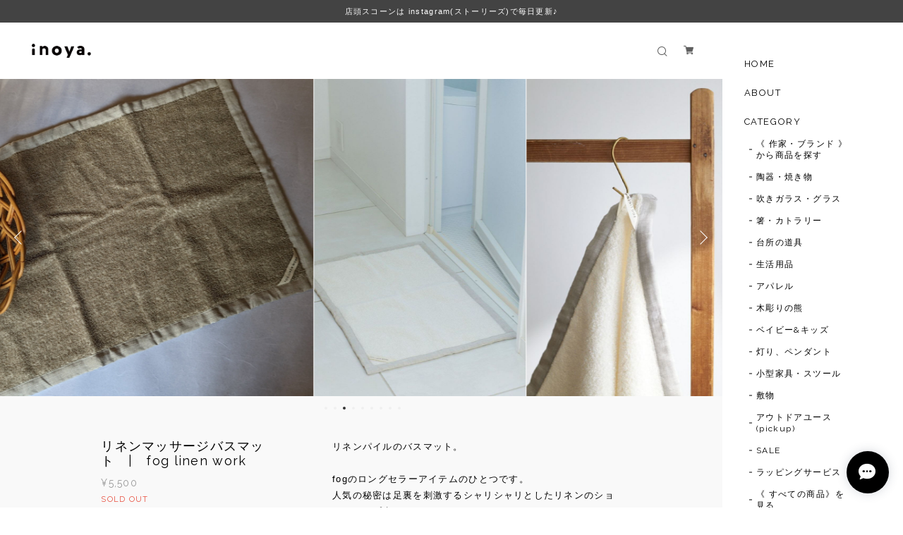

--- FILE ---
content_type: text/html; charset=UTF-8
request_url: https://www.inoya-sapporo.jp/items/68848865
body_size: 49726
content:
<!DOCTYPE html>
<!--[if lt IE 7 ]><html class="ie ie6" lang="ja"> <![endif]-->
<!--[if IE 7 ]><html class="ie ie7" lang="ja"> <![endif]-->
<!--[if IE 8 ]><html class="ie ie8" lang="ja"> <![endif]-->
<!--[if (gte IE 9)|!(IE)]><!--><html lang="ja"> <!--<![endif]-->
<head>

<link rel="stylesheet" type="text/css" href="https://cf-baseassets.thebase.in/a6f4fb53a272ed34ba8737aede590f42/asset/shop/BASEshop-c04794395695aab12cc9.css"/>
	<meta charset="utf-8">
	<meta name="copyright" content="BASE" />
	<title>リネンマッサージバスマット　|　fog linen work | inoya | Basic Life Store　いつまでも愛される 日常の定番を集めたライフスタイルショップ</title>
	<link rel='icon' type='image/png' href='https://base-ec2.akamaized.net/images/user/base_eraser/1747985/favicon/9160d4d02238a827a0bbf6904d6ae5b0.png' />
<link rel='apple-touch-icon' sizes='180x180' href='https://base-ec2.akamaized.net/images/user/base_eraser/1747985/favicon/9160d4d02238a827a0bbf6904d6ae5b0.png' />
<link rel='apple-touch-icon-precomposed' href='https://base-ec2.akamaized.net/images/user/base_eraser/1747985/favicon/9160d4d02238a827a0bbf6904d6ae5b0.png' />

	<script src='/js/jquery-1.8.2.min.js'></script>
	<link rel='canonical' href='https://www.inoya-sapporo.jp/items/68848865' />


	<meta name="viewport" content="width=device-width, initial-scale=1, minimum-scale=1, maximum-scale=1, user-scalable=no">
	<meta name="BASE-Theme-Name" content="Stockholm">
	<meta name="BASE-Theme-Version" content="70">
	<script type="text/javascript" src="https://thebase.com/js/jquery.bottom-1.0.js"></script>
	<script type="text/javascript" src="https://thebase.com/js/change_status.js?1768288315038"></script>
	<script type="text/javascript" src="https://thebase.com/js/modernizr-2.7.1.min.js"></script>
	<link rel="stylesheet" href="/css/shopTemplate/common.css?1768288315038">
	<link rel="stylesheet" href="https://thebase.com/css/colorbox.css">

	<!-- 追加ファイル -->
	<script src="https://cdn.jsdelivr.net/npm/macy@2.5.1/dist/macy.min.js"></script>
	<link href="https://fonts.googleapis.com/earlyaccess/notosansjapanese.css" rel="stylesheet" />
	<link href="https://fonts.googleapis.com/css?family=Muli:400,700|Montserrat:400,700|Playfair+Display:400,700|Lato:400,700|Oswald:400,700|Pacifico|Quicksand:400,700|Spectral+SC:400,700|Crimson+Text:400,700|Josefin+Slab:400,700|Raleway:400,700" rel="stylesheet">

	<script src="https://basefile.akamaized.net/copen/5a83fd2862d15/slidebars_v1.min.js"></script>
	<link rel="stylesheet" type="text/css" href="https://basefile.akamaized.net/copen/5a83fd372d9e9/slidebars_v1.css">
	<script type="text/javascript" src="https://basefile.akamaized.net/stockh0lm/5ab536bcb23cf/Velocity.js"></script>
	<script type="text/javascript" src="https://basefile.akamaized.net/stockh0lm/5ab7bdde91e65/jquery.inview.min.js"></script>


	<!-- 更新箇所 -->
	<link rel="stylesheet" type="text/css" href="https://basefile.akamaized.net/stockh0lm/6177f19bdb2b3/style-stockholm.css">
	<!-- 更新箇所 -->


	<script src="https://basefile.akamaized.net/stockh0lm/5d1368efc3387/slick.min.js"></script>
	<link rel="stylesheet" type="text/css" href="https://basefile.akamaized.net/stockh0lm/5d1368ff00567/slick.css">
	<link rel="stylesheet" type="text/css" href="https://basefile.akamaized.net/stockh0lm/5d136867b9895/slick-theme.css">
	<!-- /追加ファイル -->



	


	
	
<style type="text/css">
body { 
        background-image: none;
        background-color: #FFFFFF;
     }
</style>


	<style type="text/css">
		.secTitleEn{
			margin-bottom: 10px;
		}
		.secTitleEn,.subHead,
		.listFeature .f-num,
		.item-detail .purchase,
		.itemSelect, .itemTitle,
		.childCategoryList01_child,.childCategoryList01_link,
		.mainHeaderNavColor,.appsItemCategoryTag_lowerLink, .categoryTitle01,
		#contact .inquirySection h1,
		#appsItemDetailCustom #appsItemDetailCustomTag .appsItemDetailCustomTag_heading,
		#appsItemDetailCustom #appsItemDetailCustomTag .appsItemDetailCustomTag_description,
		a#postageOpen{
			color: #000000;
		}
		a{
			color: #000000;
		}
		.menu-trigger span ,
		.listFeature .f-num:after,
		.sb-slidebar nav #category-menu .category-list .appsItemCategoryTag_child a:before,
		.sb-slidebar nav .sub-menu .sub-list ul li a:before,
		#category-menu .category-list ul li:before,
		#category-menu .category-list .appsItemCategoryTag_lowerchild li a:before,
		.childCategoryList01 .childCategoryList01_child a:before,
		.sidebar .appsItemCategoryTag_child li a:before{
			background: #000000;
		}
		.scrollDown, .secTitleJp, .subHeadEn,
		.itemPrice,.blogInner .date a,
		#mainFooter .copyright,
		.sidebar .sidebarTitle,
		.main .blog_publish,
		.item-detail .purchase .report,
		.breadcrumb__notlink,
		.item-detail .purchase #itemAttention,
		#appsItemDetailCustom #appsItemDetailCustomTag .appsItemDetailCustomTag_slider,
		.communityItemPrice, .communityTextNotice{
			color: #999999;
		}
		.scrollDown .sd-bar,
		#community .communityMain h1:after{
			background: #999999;
		}
		.subDesc, .accessTxt,
		.blog_body,
		.item-detail .purchase .itemDescription,
		#contact .inquirySection form,
		#contact .inquirySection p,
		.review01,
		.NotShopPublic,
		.communityItemTitle, .communityMain,
		.faqQ, .faqA{
			color: #000000;
		}
		.btn a,
		.item-detail .purchase #purchase_form .purchaseButton__btn,
		#contact  .inquirySection form input[type=submit] ,
		#contact #inquiryCompleteSection a,
		#x_salesPeriodModalSubmit {
			color: #000000 !important;
			border:1px solid #000000 !important;
			background: #ffffff !important;
		}
		.btn a:hover,
		.item-detail .purchase #purchase_form .purchaseButton__btn:hover,
		#x_salesPeriodModalSubmit:hover,
		#contact  .inquirySection form input[type=submit]:hover{
			color: #ffffff!important;
			background: #000000!important;
		}
		.PickUpLabel {
			color: #ffffff;
			background: #000000;
		}
		.PickUpAreaInner .slick-prev,.PickUpAreaInner .slick-next,
		#mainHeader{
			background-color: #ffffff;
		}
		.PickUpAreaInner .slick-next::before{
			border-right:1px solid #000000;
			border-top:1px solid #000000;
		}
		.PickUpAreaInner .slick-prev::before{
		    border-left: 1px solid #000000;
		    border-bottom: 1px solid #000000;
		}
		#mainHeader{
			background: rgba(255, 255, 255, 0.94)!important;
		}
		#sb-site{
			background-color: #f9f9f9!important;
		}
		.sb-slidebar {
			border: 0;
			background-color: #ffffff;
		}
		#baseMenu > ul > li a{
			background: none;
		}
		.nav-search a{
			background: none;
		}
		.itemImg .label_image{
			top: 0!important;
			left: 0!important;
		}
		#mainFooter .logo{
			margin-right: 36px;
		}
		#mainFooter .fLeft ul{
			font-size: 0;
		}
		#mainFooter .fLeft ul li{
			padding: 0 15px;
		}
		#mainFooter .fLeft ul li:first-child{
			margin: 0;
			border-right: 1px solid #999999;
		}
		#mainFooter .social .inner-conts ul li{
			background: none;
		}
		#mainFooter .copyright{
			text-align: left;
		}
		.important_notice {
			background-color: #434343;
		}
		/* custom */
		body{
			letter-spacing: 0.08em;
		}
		.messageArea{
			padding: 10%;
		}
		.listFeature .subHeadEn{
			line-height: 1.25;
		}
		.childCategoryList01 li:last-child{
			margin: 0 30px 0 0;
		}
		.hovline_on a:hover{
			padding: 0 0 0 10px !important;
			transform: translateX(3px);
		}
		.hovline_on a:hover:before{
			width: 4px;
		}
		.blogInner ul li{
			min-height: auto;
		}
		.main .blogListMain > .blog_inner{
			min-height: auto;
		}
		.main #about .blog_body a{
			display: inline!important;
		}
		@media only screen and (max-width:1024px) {
			#mainFooter{
				background-color: #0f0f0;
			}
			.messageArea{
				margin: -10% auto 10%;
			}
			#mainFooter .logo{
				margin-right: auto;
			}
			#mainFooter .fLeft ul{
				display: flex;
				flex-wrap: wrap;
			}
			#mainFooter .fLeft ul li{
				width: 50%;
			}
			#mainFooter .fLeft ul li:nth-of-type(2n){
				text-align: left;
			}
			#mainFooter .copyright{
				text-align: center;
			}
		}
		@media only screen and (max-width:767px) {
			.messageArea{
				margin: -20% auto 10%;
			}
			.sb-slidebar nav #category-menu > span,
			.sb-slidebar nav .sub-menu > span{
				margin-bottom: 20px;
			}
			.sb-slidebar nav #category-menu .category-list #appsItemCategoryTag li,
			.sb-slidebar nav .sub-menu .sub-list li{
				margin-bottom: 20px;
			}
			#mainFooter .copyright{
				text-align: left;
				width: 90%;
				margin: 0 auto;
			}
		}
		.slideTitle{
			color: #000000;
		}
		.slideSubTitle{
			color: #999999;
		}
		.slideTitle, .slideSubTitle{
			background-color: transparent;
		}
		/*Message App*/
		div#x_startMessenger,
		.msg_messenger__header,
		.msg_messageList__post,
		.msg_postBox__submit{
		  background-color: #000000 !important;
		}
		.msg_startButton__text,
		.appsicon-message:before,
		.msg_messenger__shopName,
		.msg_messageList__post,
		.msg_postBox__submit,
		.appsicon-cross:before {
		  color: #ffffff !important;
		}
	</style>

			<style type="text/css">
		@media only screen and (min-width:1200px) {
			.sb-slidebar{
				width: 20%;
				position: fixed;
				display: block;
				right: 0;
				margin: 0!important;
				padding-top: 32px;
			}
			#sb-site{
				width: 80%;
			}
			#mainHeader{
				width: 80%;
			}
			#shopHeader #slide-nav-open{
				display: none;
			}
		}
	</style>
		
	<!--[if IE]>
	<script src="https://html5shiv.googlecode.com/svn/trunk/html5.js"></script>
	<![endif]-->
	<!--[if lt IE 8 ]>
	<script src="https://ajax.googleapis.com/ajax/libs/chrome-frame/1/CFInstall.min.js"></script>
	<script>window.attachEvent('onload', function(){CFInstall.check({mode:'overlay'});});</script>
	<![endif]-->

		<meta name="description" content="リネンパイルのバスマット。fogのロングセラーアイテムのひとつです。人気の秘密は足裏を刺激するシャリシャリとしたリネンのショートループ糸。リネンの細い糸がループ状に織られていて、シャリっとしたリネン特有の感触が一度使うと病みつきに。「気持ちよくて他のマットは使えないわ」というお客様もいるほど。リネンは吸水性と速乾性にも優れているので、足にべったりとつく感覚がなく、しっかりと水分を吸ってくれます。使用後はフックにつるしておくと、あっという間にからっと乾くのでいつも清潔にお使いいただけます。大きすぎない小ぶりのサイズ感なので、お洗濯もしやすいのも嬉しいポイント。あなたの生活になくてはならない存在に、きっとなるはずです。新築祝い、引っ越し祝いなどにもおすすめのアイテムです。●fog linen work　フォグリネンワークスの商品はこちらhttps://www.inoya-sapporo.jp/categories/4777293■素材pile：リネン100% ground：コットン100%■サイズ幅45cm　/　長さ65cm■カラーホワイト（LHT041-WH）ナチュラル（LHT041-N）■生産地リトアニア■ご購入の前に※お洗濯の際、初めの数回は生地の性質上ケバがたくさんでますので、他の物とは分けて洗ってください。■ブランド紹介fog linen work　フォグリネンワークス家で普段使いできるリネンがほしいという思いで商品づくりを始めました。暮らしのニーズに応じて、できるだけクセがなく、オーソドックス、そしていろいろなライフスタイルの中で役立てる普段使いのアイテムを作っています。▶ギフトラッピングをご希望の場合はこちらhttps://www.inoya-sapporo.jp/categories/4972963（ご希望のラッピング内容を選択し、必要な個数をカートへ入れてください。）" />

<meta property="fb:app_id" content="350947278320210" />
<meta property="og:description" content="リネンパイルのバスマット。fogのロングセラーアイテムのひとつです。人気の秘密は足裏を刺激するシャリシャリとしたリネンのショートループ糸。リネンの細い糸がループ状に織られていて、シャリっとしたリネン特有の感触が一度使うと病みつきに。「気持ちよくて他のマットは使えないわ」というお客様もいるほど。リネンは吸水性と速乾性にも優れているので、足にべったりとつく感覚がなく、しっかりと水分を吸ってくれます。使用後はフックにつるしておくと、あっという間にからっと乾くのでいつも清潔にお使いいただけます。大きすぎない小ぶりのサイズ感なので、お洗濯もしやすいのも嬉しいポイント。あなたの生活になくてはならない存在に、きっとなるはずです。新築祝い、引っ越し祝いなどにもおすすめのアイテムです。●fog linen work　フォグリネンワークスの商品はこちらhttps://www.inoya-sapporo.jp/categories/4777293■素材pile：リネン100% ground：コットン100%■サイズ幅45cm　/　長さ65cm■カラーホワイト（LHT041-WH）ナチュラル（LHT041-N）■生産地リトアニア■ご購入の前に※お洗濯の際、初めの数回は生地の性質上ケバがたくさんでますので、他の物とは分けて洗ってください。■ブランド紹介fog linen work　フォグリネンワークス家で普段使いできるリネンがほしいという思いで商品づくりを始めました。暮らしのニーズに応じて、できるだけクセがなく、オーソドックス、そしていろいろなライフスタイルの中で役立てる普段使いのアイテムを作っています。▶ギフトラッピングをご希望の場合はこちらhttps://www.inoya-sapporo.jp/categories/4972963（ご希望のラッピング内容を選択し、必要な個数をカートへ入れてください。）" />
<meta property="og:title" content="リネンマッサージバスマット　|　fog linen work | inoya | Basic Life Store　いつまでも愛される 日常の定番を集めたライフスタイルショップ " />
<meta property="og:image" content="https://baseec-img-mng.akamaized.net/images/item/origin/4ae3cdb06a77a569138b1e14d7e2e930.jpg?imformat=generic&q=90&im=Resize,width=1200,type=normal" />
<meta property="og:url" content="https://www.inoya-sapporo.jp/items/68848865" />
<meta property="og:site_name" content="inoya | Basic Life Store　いつまでも愛される 日常の定番を集めたライフスタイルショップ" />
<meta property="og:type" content="product" />

<meta property="product:price:amount" content="5500" />
<meta property="product:price:currency" content="JPY" />
<meta property="product:product_link" content="https://www.inoya-sapporo.jp/items/68848865" />

<meta name="twitter:card" content="summary_large_image" />
	<meta name="twitter:url" content="https://www.inoya-sapporo.jp/items/68848865" />
<meta name="twitter:title" content="リネンマッサージバスマット　|　fog linen work | inoya | Basic Life Store　いつまでも愛される 日常の定番を集めたライフスタイルショップ" />
<meta name="twitter:description" content="リネンパイルのバスマット。fogのロングセラーアイテムのひとつです。人気の秘密は足裏を刺激するシャリシャリとしたリネンのショートループ糸。リネンの細い糸がループ状に織られていて、シャリっとしたリネン特有の感触が一度使うと病みつきに。「気持ちよくて他のマットは使えないわ」というお客様もいるほど。リネンは吸水性と速乾性にも優れているので、足にべったりとつく感覚がなく、しっかりと水分を吸ってくれます。使用後はフックにつるしておくと、あっという間にからっと乾くのでいつも清潔にお使いいただけます。大きすぎない小ぶりのサイズ感なので、お洗濯もしやすいのも嬉しいポイント。あなたの生活になくてはならない存在に、きっとなるはずです。新築祝い、引っ越し祝いなどにもおすすめのアイテムです。●fog linen work　フォグリネンワークスの商品はこちらhttps://www.inoya-sapporo.jp/categories/4777293■素材pile：リネン100% ground：コットン100%■サイズ幅45cm　/　長さ65cm■カラーホワイト（LHT041-WH）ナチュラル（LHT041-N）■生産地リトアニア■ご購入の前に※お洗濯の際、初めの数回は生地の性質上ケバがたくさんでますので、他の物とは分けて洗ってください。■ブランド紹介fog linen work　フォグリネンワークス家で普段使いできるリネンがほしいという思いで商品づくりを始めました。暮らしのニーズに応じて、できるだけクセがなく、オーソドックス、そしていろいろなライフスタイルの中で役立てる普段使いのアイテムを作っています。▶ギフトラッピングをご希望の場合はこちらhttps://www.inoya-sapporo.jp/categories/4972963（ご希望のラッピング内容を選択し、必要な個数をカートへ入れてください。）" />
<meta name="twitter:image" content="https://baseec-img-mng.akamaized.net/images/item/origin/4ae3cdb06a77a569138b1e14d7e2e930.jpg?imformat=generic&q=90&im=Resize,width=1200,type=normal" />

	<link rel="stylesheet" type="text/css" href="https://thebase.com/css/colorbox.css">
	<link rel="stylesheet" href="https://thebase.com/css/bootstrap.min.css">
	<link rel="stylesheet" href="https://thebase.com/css/bootstrap-select.min.css">
	<link rel="stylesheet" href="https://thebase.com/css/jquery.mCustomScrollbar.min.css">
	
	
		<link rel="stylesheet" type="text/css" href="https://thebase.com/search/css/shopTemplate/search.css?1768288315038">
	
		<link rel="stylesheet" type="text/css" href="https://thebase.com/item_label/css/ShopTemplate/style.css?1768288315038">
	<script type="text/javascript" src="https://thebase.com/item_label/js/ShopTemplate/labelpostion.js?1768288315038"></script>
	


	<script type="text/javascript">
		$(function(){
			$('a.disable').click(function(){//menu-triggerのaリンク無効化
				return false;
			})
		});
		$(function(){
			var bodyBg = $('body').css('background-color');
			$('.messageArea').css("background-color",bodyBg);
		});

		//BASEロゴ非表示の場合
		$(function(){
		  $('#baseMenu li[style*="hidden"]').addClass('hide');
		});

		//Aboutページに画像がない場合
		$(function(){
		    if($('#about-noimg').length){
		        $('.messageArea').css({'margin':'5% auto 10%', 'padding':'0%'});
		    } else {
		       return false;
		    }
		});
		//カテゴリメニューにHoverエフェクト用クラスを追加
		$(function(){
			$(".sb-slidebar nav #category-menu .category-list #appsItemCategoryTag li, .sb-slidebar nav .sub-menu .sub-list li, .listLine .childCategoryList01 li, .listLine .appsItemCategoryTag_lowerchild li").addClass("hovline_on");
		});
		//featureエリアの数字の表示切り替え
		$(function(){
			$(".listFeature .f-num").addClass("off");
		});
	</script>


	<!-- Slickjsよりも先に記載 -->
	<script type="text/javascript">

	// Searchボタン
	$(document).on('click', 'a#toggle-search', function ()
		{
			var search = $('div#search');
			search.is(":visible") ? search.slideUp() : search.slideDown(function()
			{
				search.find('input').focus();
			});
			$('body,html').animate({
				scrollTop: 0
			}, 500);
			return false;
		});
		$(document).click(function(event) {
	    if (!$.contains($("div#search")[0], event.target)) {
	        $("div#search").slideUp();
	    }
	});
	</script>
	<!-- /Slickjsよりも先に記載 -->


		<!-- 販売期間指定, コミュニティ, 再入荷自動通知App -->
	<script type="text/javascript">
		$(function(){
				$('.salesPeriod--term').each(function(){
				var txt = $(this).html();
				$(this).html(
					txt.replace(/販売期間<br>/g,"<strong>販売期間：</strong><br>")
				);
			});
			$('.purchase div.itemPrice').after($('.salesPeriod--term, .salesPeriod--willStart, .salesPeriod--willEnd, .salesPeriod--finish,  .salesPeriod--available'));
			$(".purchaseButton__btn, .salesPeriod, .x_salesPeriodModal, .salesPeriodModal__input, .salesPeriodModal__btn, .communityBox").addClass("yugo");
			$(function(){
				$(".x_purchaseButtonModal, .purchaseButtonModal__input, .purchaseButtonModal__btn").addClass("yugo");
			});
		});
	</script>
	<!-- /販売期間指定, コミュニティ, 再入荷自動通知App -->
	


		<!-- 予約販売App -->
	<script type="text/javascript">
		$(function(){
			$('.purchase div.itemPrice').after($('.preOrder'));
			$(".preOrder").addClass("yugo");
		});
	</script>
	<!-- /予約販売App -->
	


		<!-- 抽選販売App -->
	<script type="text/javascript">
		$(function(){
			$('.purchase div.itemPrice').after($('.lottery'));
			$(".lottery").addClass("yugo");
		});
	</script>
	<!-- /抽選販売App -->
	


		<!-- テイクアウトApp -->
	<script type="text/javascript">
		$(function(){
			$('.purchase div.itemPrice').after($('.takeout'));
			$(".takeout").addClass("yugo");
		});
	</script>
	<!-- /テイクアウトApp -->
	

		<!-- 商品オプションApp -->
	<script type="text/javascript">
		$(function(){
			$("#itemSelect, #itemSelect select, #itemSelect input").addClass("yugo");
		});
		$('#valiationSelect').on('change', function(){
			$('#amountSelectWrap .amountSelect').css('display', 'none').prop('disabled', true);
			$('#amountSelectWrap .amountSelect:eq('+$(this).find(':selected').attr('data-index')+')').css('display', '').prop('disabled', false);
		});
	</script>
	<!-- /商品オプションApp -->
	


	


			


	

	<script type="text/javascript">
	$(function() {
		$('.overlay-load').remove();
		$('.fadeinup, .fadein').on('inview', function(event, isInView) {
			if (isInView) {
					$(this).addClass('scrollin');
			}
		});
	});
	</script>




	
		<script src="https://basefile.akamaized.net/stockh0lm/5ae87370ee229/jquery.fancybox.min.js"></script>
	<link rel="stylesheet" type="text/css" href="https://basefile.akamaized.net/stockh0lm/5ae86ed9bb72b/jquery.fancybox.min.css">
	<script type="text/javascript">
	$(document).ready(function() {
		$('[data-fancybox]').fancybox();
	});

	$(document).ready(function(){
	  $('#slideImg').slick({
		dots: true,
		centerMode: true,
		autoplay: true,
		infinite: true,
		slidesToShow: 1,
		variableWidth: true,
		adaptiveHeight: true,
		cssEase: 'ease-out',
		slidesToScroll: 1
	  });
	});
	</script>
	


	<script>
	  (function($) {
	    $(document).ready(function() {
	      $.slidebars();
	    });
	  }) (jQuery);
	</script>
	<script type="text/javascript">
	var _gaq = _gaq || [];
	var gtag = gtag || function(){};
</script>
			<script>
window.dataLayer = window.dataLayer || [];
window.dataLayer.push({

	
						'shopTheme': "my_theme_40528",
		
				'shopId': "inoya-base-shop",

						'itemId': "68848865",
		
				
							'itemPrice': 5500,
			'GA4ViewItems': [
				{
					'item_id': "68848865",
					'item_name': "\u30ea\u30cd\u30f3\u30de\u30c3\u30b5\u30fc\u30b8\u30d0\u30b9\u30de\u30c3\u30c8\u3000|\u3000fog linen work",
					'price': 5500,
					'quantity': 1,
				}
			],
		
	
		});
</script>


<!-- Google Tag Manager for thebase.in-->
<noscript><iframe src="//www.googletagmanager.com/ns.html?id=GTM-K652NBTK"
height="0" width="0" style="display:none;visibility:hidden"></iframe></noscript>
<script>(function(w,d,s,l,i){w[l]=w[l]||[];w[l].push({'gtm.start':
new Date().getTime(),event:'gtm.js'});var f=d.getElementsByTagName(s)[0],
j=d.createElement(s),dl=l!='dataLayer'?'&l='+l:'';j.async=true;j.src=
'//www.googletagmanager.com/gtm.js?id='+i+dl;f.parentNode.insertBefore(j,f);
})(window,document,'script','dataLayer','GTM-K652NBTK');</script>
<!-- End Google Tag Manager -->

<script type="text/javascript">


</script>

	





	<!-- Facebook Pixel Code -->
	<script>
		!function(f,b,e,v,n,t,s){if(f.fbq)return;n=f.fbq=function(){n.callMethod?
			n.callMethod.apply(n,arguments):n.queue.push(arguments)};if(!f._fbq)f._fbq=n;
			n.push=n;n.loaded=!0;n.version='2.0';n.queue=[];t=b.createElement(e);t.async=!0;
			t.src=v;s=b.getElementsByTagName(e)[0];s.parentNode.insertBefore(t,s)}(window,
			document,'script','https://connect.facebook.net/en_US/fbevents.js');

			
		fbq('init', '3052108778340908', {}, { agent: 'plthebase' });
		fbq('trackSingle', '3052108778340908', 'PageView');

				const viewContentEventId = crypto.randomUUID();
		const viewContentEventIdObj = { eventID: viewContentEventId };
		fbq('trackSingle', '3052108778340908', 'ViewContent', {"content_ids":["68848865"],"content_name":"\u30ea\u30cd\u30f3\u30de\u30c3\u30b5\u30fc\u30b8\u30d0\u30b9\u30de\u30c3\u30c8\u3000|\u3000fog linen work","content_type":"product","contents":[{"id":"68848865","quantity":1,"item_price":5500}],"currency":"JPY","value":5500}, viewContentEventIdObj);
		data = JSON.parse('{"content_ids":["68848865"],"content_name":"\u30ea\u30cd\u30f3\u30de\u30c3\u30b5\u30fc\u30b8\u30d0\u30b9\u30de\u30c3\u30c8\u3000|\u3000fog linen work","content_type":"product","contents":[{"id":"68848865","quantity":1,"item_price":5500}],"currency":"JPY","value":5500}');
		data.event_name = 'ViewContent';
		data.event_id = viewContentEventId;
				if (data) {
			(function(data) {
				window.addEventListener('load', function() {
					$.ajax({
						type: 'POST',
						url: "https://www.inoya-sapporo.jp/facebook/conversion/",
						dataType: 'json',
						data: data,
						success: function (data) {},
					})
				})
			})(data)
		}

	</script>
	<!-- End Facebook Pixel Code -->



	

<meta name="cot:primaryColor" content="#252525"><meta name="cot:accentColor" content="#FFB800"><meta name="cot:textColor" content="#252525"><meta name="cot:lightTextColor" content="#ffffff"><meta name="cot:complementaryColor" content="#252525"><meta name="cot:titleColor" content="#252525">

	

	<script type="text/javascript">
		;window.NREUM||(NREUM={});NREUM.init={distributed_tracing:{enabled:true},privacy:{cookies_enabled:true},ajax:{deny_list:["bam.nr-data.net"]}};

		;NREUM.loader_config={accountID:"2907216",trustKey:"2804831",agentID:"663072695",licenseKey:"NRJS-4c41e18b2dabf750af0",applicationID:"663072695"}
		;NREUM.info={beacon:"bam.nr-data.net",errorBeacon:"bam.nr-data.net",licenseKey:"NRJS-4c41e18b2dabf750af0",applicationID:"663072695",sa:1}

		;/*! For license information please see nr-loader-spa-1.236.0.min.js.LICENSE.txt */
		(()=>{"use strict";var e,t,r={5763:(e,t,r)=>{r.d(t,{P_:()=>l,Mt:()=>g,C5:()=>s,DL:()=>v,OP:()=>T,lF:()=>D,Yu:()=>y,Dg:()=>h,CX:()=>c,GE:()=>b,sU:()=>_});var n=r(8632),i=r(9567);const o={beacon:n.ce.beacon,errorBeacon:n.ce.errorBeacon,licenseKey:void 0,applicationID:void 0,sa:void 0,queueTime:void 0,applicationTime:void 0,ttGuid:void 0,user:void 0,account:void 0,product:void 0,extra:void 0,jsAttributes:{},userAttributes:void 0,atts:void 0,transactionName:void 0,tNamePlain:void 0},a={};function s(e){if(!e)throw new Error("All info objects require an agent identifier!");if(!a[e])throw new Error("Info for ".concat(e," was never set"));return a[e]}function c(e,t){if(!e)throw new Error("All info objects require an agent identifier!");a[e]=(0,i.D)(t,o),(0,n.Qy)(e,a[e],"info")}var u=r(7056);const d=()=>{const e={blockSelector:"[data-nr-block]",maskInputOptions:{password:!0}};return{allow_bfcache:!0,privacy:{cookies_enabled:!0},ajax:{deny_list:void 0,enabled:!0,harvestTimeSeconds:10},distributed_tracing:{enabled:void 0,exclude_newrelic_header:void 0,cors_use_newrelic_header:void 0,cors_use_tracecontext_headers:void 0,allowed_origins:void 0},session:{domain:void 0,expiresMs:u.oD,inactiveMs:u.Hb},ssl:void 0,obfuscate:void 0,jserrors:{enabled:!0,harvestTimeSeconds:10},metrics:{enabled:!0},page_action:{enabled:!0,harvestTimeSeconds:30},page_view_event:{enabled:!0},page_view_timing:{enabled:!0,harvestTimeSeconds:30,long_task:!1},session_trace:{enabled:!0,harvestTimeSeconds:10},harvest:{tooManyRequestsDelay:60},session_replay:{enabled:!1,harvestTimeSeconds:60,sampleRate:.1,errorSampleRate:.1,maskTextSelector:"*",maskAllInputs:!0,get blockClass(){return"nr-block"},get ignoreClass(){return"nr-ignore"},get maskTextClass(){return"nr-mask"},get blockSelector(){return e.blockSelector},set blockSelector(t){e.blockSelector+=",".concat(t)},get maskInputOptions(){return e.maskInputOptions},set maskInputOptions(t){e.maskInputOptions={...t,password:!0}}},spa:{enabled:!0,harvestTimeSeconds:10}}},f={};function l(e){if(!e)throw new Error("All configuration objects require an agent identifier!");if(!f[e])throw new Error("Configuration for ".concat(e," was never set"));return f[e]}function h(e,t){if(!e)throw new Error("All configuration objects require an agent identifier!");f[e]=(0,i.D)(t,d()),(0,n.Qy)(e,f[e],"config")}function g(e,t){if(!e)throw new Error("All configuration objects require an agent identifier!");var r=l(e);if(r){for(var n=t.split("."),i=0;i<n.length-1;i++)if("object"!=typeof(r=r[n[i]]))return;r=r[n[n.length-1]]}return r}const p={accountID:void 0,trustKey:void 0,agentID:void 0,licenseKey:void 0,applicationID:void 0,xpid:void 0},m={};function v(e){if(!e)throw new Error("All loader-config objects require an agent identifier!");if(!m[e])throw new Error("LoaderConfig for ".concat(e," was never set"));return m[e]}function b(e,t){if(!e)throw new Error("All loader-config objects require an agent identifier!");m[e]=(0,i.D)(t,p),(0,n.Qy)(e,m[e],"loader_config")}const y=(0,n.mF)().o;var w=r(385),x=r(6818);const A={buildEnv:x.Re,bytesSent:{},queryBytesSent:{},customTransaction:void 0,disabled:!1,distMethod:x.gF,isolatedBacklog:!1,loaderType:void 0,maxBytes:3e4,offset:Math.floor(w._A?.performance?.timeOrigin||w._A?.performance?.timing?.navigationStart||Date.now()),onerror:void 0,origin:""+w._A.location,ptid:void 0,releaseIds:{},session:void 0,xhrWrappable:"function"==typeof w._A.XMLHttpRequest?.prototype?.addEventListener,version:x.q4},E={};function T(e){if(!e)throw new Error("All runtime objects require an agent identifier!");if(!E[e])throw new Error("Runtime for ".concat(e," was never set"));return E[e]}function _(e,t){if(!e)throw new Error("All runtime objects require an agent identifier!");E[e]=(0,i.D)(t,A),(0,n.Qy)(e,E[e],"runtime")}function D(e){return function(e){try{const t=s(e);return!!t.licenseKey&&!!t.errorBeacon&&!!t.applicationID}catch(e){return!1}}(e)}},9567:(e,t,r)=>{r.d(t,{D:()=>i});var n=r(50);function i(e,t){try{if(!e||"object"!=typeof e)return(0,n.Z)("Setting a Configurable requires an object as input");if(!t||"object"!=typeof t)return(0,n.Z)("Setting a Configurable requires a model to set its initial properties");const r=Object.create(Object.getPrototypeOf(t),Object.getOwnPropertyDescriptors(t)),o=0===Object.keys(r).length?e:r;for(let a in o)if(void 0!==e[a])try{"object"==typeof e[a]&&"object"==typeof t[a]?r[a]=i(e[a],t[a]):r[a]=e[a]}catch(e){(0,n.Z)("An error occurred while setting a property of a Configurable",e)}return r}catch(e){(0,n.Z)("An error occured while setting a Configurable",e)}}},6818:(e,t,r)=>{r.d(t,{Re:()=>i,gF:()=>o,q4:()=>n});const n="1.236.0",i="PROD",o="CDN"},385:(e,t,r)=>{r.d(t,{FN:()=>a,IF:()=>u,Nk:()=>f,Tt:()=>s,_A:()=>o,il:()=>n,pL:()=>c,v6:()=>i,w1:()=>d});const n="undefined"!=typeof window&&!!window.document,i="undefined"!=typeof WorkerGlobalScope&&("undefined"!=typeof self&&self instanceof WorkerGlobalScope&&self.navigator instanceof WorkerNavigator||"undefined"!=typeof globalThis&&globalThis instanceof WorkerGlobalScope&&globalThis.navigator instanceof WorkerNavigator),o=n?window:"undefined"!=typeof WorkerGlobalScope&&("undefined"!=typeof self&&self instanceof WorkerGlobalScope&&self||"undefined"!=typeof globalThis&&globalThis instanceof WorkerGlobalScope&&globalThis),a=""+o?.location,s=/iPad|iPhone|iPod/.test(navigator.userAgent),c=s&&"undefined"==typeof SharedWorker,u=(()=>{const e=navigator.userAgent.match(/Firefox[/\s](\d+\.\d+)/);return Array.isArray(e)&&e.length>=2?+e[1]:0})(),d=Boolean(n&&window.document.documentMode),f=!!navigator.sendBeacon},1117:(e,t,r)=>{r.d(t,{w:()=>o});var n=r(50);const i={agentIdentifier:"",ee:void 0};class o{constructor(e){try{if("object"!=typeof e)return(0,n.Z)("shared context requires an object as input");this.sharedContext={},Object.assign(this.sharedContext,i),Object.entries(e).forEach((e=>{let[t,r]=e;Object.keys(i).includes(t)&&(this.sharedContext[t]=r)}))}catch(e){(0,n.Z)("An error occured while setting SharedContext",e)}}}},8e3:(e,t,r)=>{r.d(t,{L:()=>d,R:()=>c});var n=r(2177),i=r(1284),o=r(4322),a=r(3325);const s={};function c(e,t){const r={staged:!1,priority:a.p[t]||0};u(e),s[e].get(t)||s[e].set(t,r)}function u(e){e&&(s[e]||(s[e]=new Map))}function d(){let e=arguments.length>0&&void 0!==arguments[0]?arguments[0]:"",t=arguments.length>1&&void 0!==arguments[1]?arguments[1]:"feature";if(u(e),!e||!s[e].get(t))return a(t);s[e].get(t).staged=!0;const r=[...s[e]];function a(t){const r=e?n.ee.get(e):n.ee,a=o.X.handlers;if(r.backlog&&a){var s=r.backlog[t],c=a[t];if(c){for(var u=0;s&&u<s.length;++u)f(s[u],c);(0,i.D)(c,(function(e,t){(0,i.D)(t,(function(t,r){r[0].on(e,r[1])}))}))}delete a[t],r.backlog[t]=null,r.emit("drain-"+t,[])}}r.every((e=>{let[t,r]=e;return r.staged}))&&(r.sort(((e,t)=>e[1].priority-t[1].priority)),r.forEach((e=>{let[t]=e;a(t)})))}function f(e,t){var r=e[1];(0,i.D)(t[r],(function(t,r){var n=e[0];if(r[0]===n){var i=r[1],o=e[3],a=e[2];i.apply(o,a)}}))}},2177:(e,t,r)=>{r.d(t,{c:()=>f,ee:()=>u});var n=r(8632),i=r(2210),o=r(1284),a=r(5763),s="nr@context";let c=(0,n.fP)();var u;function d(){}function f(e){return(0,i.X)(e,s,l)}function l(){return new d}function h(){u.aborted=!0,u.backlog={}}c.ee?u=c.ee:(u=function e(t,r){var n={},c={},f={},g=!1;try{g=16===r.length&&(0,a.OP)(r).isolatedBacklog}catch(e){}var p={on:b,addEventListener:b,removeEventListener:y,emit:v,get:x,listeners:w,context:m,buffer:A,abort:h,aborted:!1,isBuffering:E,debugId:r,backlog:g?{}:t&&"object"==typeof t.backlog?t.backlog:{}};return p;function m(e){return e&&e instanceof d?e:e?(0,i.X)(e,s,l):l()}function v(e,r,n,i,o){if(!1!==o&&(o=!0),!u.aborted||i){t&&o&&t.emit(e,r,n);for(var a=m(n),s=w(e),d=s.length,f=0;f<d;f++)s[f].apply(a,r);var l=T()[c[e]];return l&&l.push([p,e,r,a]),a}}function b(e,t){n[e]=w(e).concat(t)}function y(e,t){var r=n[e];if(r)for(var i=0;i<r.length;i++)r[i]===t&&r.splice(i,1)}function w(e){return n[e]||[]}function x(t){return f[t]=f[t]||e(p,t)}function A(e,t){var r=T();p.aborted||(0,o.D)(e,(function(e,n){t=t||"feature",c[n]=t,t in r||(r[t]=[])}))}function E(e){return!!T()[c[e]]}function T(){return p.backlog}}(void 0,"globalEE"),c.ee=u)},5546:(e,t,r)=>{r.d(t,{E:()=>n,p:()=>i});var n=r(2177).ee.get("handle");function i(e,t,r,i,o){o?(o.buffer([e],i),o.emit(e,t,r)):(n.buffer([e],i),n.emit(e,t,r))}},4322:(e,t,r)=>{r.d(t,{X:()=>o});var n=r(5546);o.on=a;var i=o.handlers={};function o(e,t,r,o){a(o||n.E,i,e,t,r)}function a(e,t,r,i,o){o||(o="feature"),e||(e=n.E);var a=t[o]=t[o]||{};(a[r]=a[r]||[]).push([e,i])}},3239:(e,t,r)=>{r.d(t,{bP:()=>s,iz:()=>c,m$:()=>a});var n=r(385);let i=!1,o=!1;try{const e={get passive(){return i=!0,!1},get signal(){return o=!0,!1}};n._A.addEventListener("test",null,e),n._A.removeEventListener("test",null,e)}catch(e){}function a(e,t){return i||o?{capture:!!e,passive:i,signal:t}:!!e}function s(e,t){let r=arguments.length>2&&void 0!==arguments[2]&&arguments[2],n=arguments.length>3?arguments[3]:void 0;window.addEventListener(e,t,a(r,n))}function c(e,t){let r=arguments.length>2&&void 0!==arguments[2]&&arguments[2],n=arguments.length>3?arguments[3]:void 0;document.addEventListener(e,t,a(r,n))}},4402:(e,t,r)=>{r.d(t,{Ht:()=>u,M:()=>c,Rl:()=>a,ky:()=>s});var n=r(385);const i="xxxxxxxx-xxxx-4xxx-yxxx-xxxxxxxxxxxx";function o(e,t){return e?15&e[t]:16*Math.random()|0}function a(){const e=n._A?.crypto||n._A?.msCrypto;let t,r=0;return e&&e.getRandomValues&&(t=e.getRandomValues(new Uint8Array(31))),i.split("").map((e=>"x"===e?o(t,++r).toString(16):"y"===e?(3&o()|8).toString(16):e)).join("")}function s(e){const t=n._A?.crypto||n._A?.msCrypto;let r,i=0;t&&t.getRandomValues&&(r=t.getRandomValues(new Uint8Array(31)));const a=[];for(var s=0;s<e;s++)a.push(o(r,++i).toString(16));return a.join("")}function c(){return s(16)}function u(){return s(32)}},7056:(e,t,r)=>{r.d(t,{Bq:()=>n,Hb:()=>o,oD:()=>i});const n="NRBA",i=144e5,o=18e5},7894:(e,t,r)=>{function n(){return Math.round(performance.now())}r.d(t,{z:()=>n})},7243:(e,t,r)=>{r.d(t,{e:()=>o});var n=r(385),i={};function o(e){if(e in i)return i[e];if(0===(e||"").indexOf("data:"))return{protocol:"data"};let t;var r=n._A?.location,o={};if(n.il)t=document.createElement("a"),t.href=e;else try{t=new URL(e,r.href)}catch(e){return o}o.port=t.port;var a=t.href.split("://");!o.port&&a[1]&&(o.port=a[1].split("/")[0].split("@").pop().split(":")[1]),o.port&&"0"!==o.port||(o.port="https"===a[0]?"443":"80"),o.hostname=t.hostname||r.hostname,o.pathname=t.pathname,o.protocol=a[0],"/"!==o.pathname.charAt(0)&&(o.pathname="/"+o.pathname);var s=!t.protocol||":"===t.protocol||t.protocol===r.protocol,c=t.hostname===r.hostname&&t.port===r.port;return o.sameOrigin=s&&(!t.hostname||c),"/"===o.pathname&&(i[e]=o),o}},50:(e,t,r)=>{function n(e,t){"function"==typeof console.warn&&(console.warn("New Relic: ".concat(e)),t&&console.warn(t))}r.d(t,{Z:()=>n})},2587:(e,t,r)=>{r.d(t,{N:()=>c,T:()=>u});var n=r(2177),i=r(5546),o=r(8e3),a=r(3325);const s={stn:[a.D.sessionTrace],err:[a.D.jserrors,a.D.metrics],ins:[a.D.pageAction],spa:[a.D.spa],sr:[a.D.sessionReplay,a.D.sessionTrace]};function c(e,t){const r=n.ee.get(t);e&&"object"==typeof e&&(Object.entries(e).forEach((e=>{let[t,n]=e;void 0===u[t]&&(s[t]?s[t].forEach((e=>{n?(0,i.p)("feat-"+t,[],void 0,e,r):(0,i.p)("block-"+t,[],void 0,e,r),(0,i.p)("rumresp-"+t,[Boolean(n)],void 0,e,r)})):n&&(0,i.p)("feat-"+t,[],void 0,void 0,r),u[t]=Boolean(n))})),Object.keys(s).forEach((e=>{void 0===u[e]&&(s[e]?.forEach((t=>(0,i.p)("rumresp-"+e,[!1],void 0,t,r))),u[e]=!1)})),(0,o.L)(t,a.D.pageViewEvent))}const u={}},2210:(e,t,r)=>{r.d(t,{X:()=>i});var n=Object.prototype.hasOwnProperty;function i(e,t,r){if(n.call(e,t))return e[t];var i=r();if(Object.defineProperty&&Object.keys)try{return Object.defineProperty(e,t,{value:i,writable:!0,enumerable:!1}),i}catch(e){}return e[t]=i,i}},1284:(e,t,r)=>{r.d(t,{D:()=>n});const n=(e,t)=>Object.entries(e||{}).map((e=>{let[r,n]=e;return t(r,n)}))},4351:(e,t,r)=>{r.d(t,{P:()=>o});var n=r(2177);const i=()=>{const e=new WeakSet;return(t,r)=>{if("object"==typeof r&&null!==r){if(e.has(r))return;e.add(r)}return r}};function o(e){try{return JSON.stringify(e,i())}catch(e){try{n.ee.emit("internal-error",[e])}catch(e){}}}},3960:(e,t,r)=>{r.d(t,{K:()=>a,b:()=>o});var n=r(3239);function i(){return"undefined"==typeof document||"complete"===document.readyState}function o(e,t){if(i())return e();(0,n.bP)("load",e,t)}function a(e){if(i())return e();(0,n.iz)("DOMContentLoaded",e)}},8632:(e,t,r)=>{r.d(t,{EZ:()=>u,Qy:()=>c,ce:()=>o,fP:()=>a,gG:()=>d,mF:()=>s});var n=r(7894),i=r(385);const o={beacon:"bam.nr-data.net",errorBeacon:"bam.nr-data.net"};function a(){return i._A.NREUM||(i._A.NREUM={}),void 0===i._A.newrelic&&(i._A.newrelic=i._A.NREUM),i._A.NREUM}function s(){let e=a();return e.o||(e.o={ST:i._A.setTimeout,SI:i._A.setImmediate,CT:i._A.clearTimeout,XHR:i._A.XMLHttpRequest,REQ:i._A.Request,EV:i._A.Event,PR:i._A.Promise,MO:i._A.MutationObserver,FETCH:i._A.fetch}),e}function c(e,t,r){let i=a();const o=i.initializedAgents||{},s=o[e]||{};return Object.keys(s).length||(s.initializedAt={ms:(0,n.z)(),date:new Date}),i.initializedAgents={...o,[e]:{...s,[r]:t}},i}function u(e,t){a()[e]=t}function d(){return function(){let e=a();const t=e.info||{};e.info={beacon:o.beacon,errorBeacon:o.errorBeacon,...t}}(),function(){let e=a();const t=e.init||{};e.init={...t}}(),s(),function(){let e=a();const t=e.loader_config||{};e.loader_config={...t}}(),a()}},7956:(e,t,r)=>{r.d(t,{N:()=>i});var n=r(3239);function i(e){let t=arguments.length>1&&void 0!==arguments[1]&&arguments[1],r=arguments.length>2?arguments[2]:void 0,i=arguments.length>3?arguments[3]:void 0;return void(0,n.iz)("visibilitychange",(function(){if(t)return void("hidden"==document.visibilityState&&e());e(document.visibilityState)}),r,i)}},1214:(e,t,r)=>{r.d(t,{em:()=>v,u5:()=>N,QU:()=>S,_L:()=>I,Gm:()=>L,Lg:()=>M,gy:()=>U,BV:()=>Q,Kf:()=>ee});var n=r(2177);const i="nr@original";var o=Object.prototype.hasOwnProperty,a=!1;function s(e,t){return e||(e=n.ee),r.inPlace=function(e,t,n,i,o){n||(n="");var a,s,c,u="-"===n.charAt(0);for(c=0;c<t.length;c++)d(a=e[s=t[c]])||(e[s]=r(a,u?s+n:n,i,s,o))},r.flag=i,r;function r(t,r,n,a,s){return d(t)?t:(r||(r=""),nrWrapper[i]=t,u(t,nrWrapper,e),nrWrapper);function nrWrapper(){var i,u,d,f;try{u=this,i=[...arguments],d="function"==typeof n?n(i,u):n||{}}catch(t){c([t,"",[i,u,a],d],e)}o(r+"start",[i,u,a],d,s);try{return f=t.apply(u,i)}catch(e){throw o(r+"err",[i,u,e],d,s),e}finally{o(r+"end",[i,u,f],d,s)}}}function o(r,n,i,o){if(!a||t){var s=a;a=!0;try{e.emit(r,n,i,t,o)}catch(t){c([t,r,n,i],e)}a=s}}}function c(e,t){t||(t=n.ee);try{t.emit("internal-error",e)}catch(e){}}function u(e,t,r){if(Object.defineProperty&&Object.keys)try{return Object.keys(e).forEach((function(r){Object.defineProperty(t,r,{get:function(){return e[r]},set:function(t){return e[r]=t,t}})})),t}catch(e){c([e],r)}for(var n in e)o.call(e,n)&&(t[n]=e[n]);return t}function d(e){return!(e&&e instanceof Function&&e.apply&&!e[i])}var f=r(2210),l=r(385);const h={},g=XMLHttpRequest,p="addEventListener",m="removeEventListener";function v(e){var t=function(e){return(e||n.ee).get("events")}(e);if(h[t.debugId]++)return t;h[t.debugId]=1;var r=s(t,!0);function i(e){r.inPlace(e,[p,m],"-",o)}function o(e,t){return e[1]}return"getPrototypeOf"in Object&&(l.il&&b(document,i),b(l._A,i),b(g.prototype,i)),t.on(p+"-start",(function(e,t){var n=e[1];if(null!==n&&("function"==typeof n||"object"==typeof n)){var i=(0,f.X)(n,"nr@wrapped",(function(){var e={object:function(){if("function"!=typeof n.handleEvent)return;return n.handleEvent.apply(n,arguments)},function:n}[typeof n];return e?r(e,"fn-",null,e.name||"anonymous"):n}));this.wrapped=e[1]=i}})),t.on(m+"-start",(function(e){e[1]=this.wrapped||e[1]})),t}function b(e,t){let r=e;for(;"object"==typeof r&&!Object.prototype.hasOwnProperty.call(r,p);)r=Object.getPrototypeOf(r);for(var n=arguments.length,i=new Array(n>2?n-2:0),o=2;o<n;o++)i[o-2]=arguments[o];r&&t(r,...i)}var y="fetch-",w=y+"body-",x=["arrayBuffer","blob","json","text","formData"],A=l._A.Request,E=l._A.Response,T="prototype",_="nr@context";const D={};function N(e){const t=function(e){return(e||n.ee).get("fetch")}(e);if(!(A&&E&&l._A.fetch))return t;if(D[t.debugId]++)return t;function r(e,r,n){var i=e[r];"function"==typeof i&&(e[r]=function(){var e,r=[...arguments],o={};t.emit(n+"before-start",[r],o),o[_]&&o[_].dt&&(e=o[_].dt);var a=i.apply(this,r);return t.emit(n+"start",[r,e],a),a.then((function(e){return t.emit(n+"end",[null,e],a),e}),(function(e){throw t.emit(n+"end",[e],a),e}))})}return D[t.debugId]=1,x.forEach((e=>{r(A[T],e,w),r(E[T],e,w)})),r(l._A,"fetch",y),t.on(y+"end",(function(e,r){var n=this;if(r){var i=r.headers.get("content-length");null!==i&&(n.rxSize=i),t.emit(y+"done",[null,r],n)}else t.emit(y+"done",[e],n)})),t}const O={},j=["pushState","replaceState"];function S(e){const t=function(e){return(e||n.ee).get("history")}(e);return!l.il||O[t.debugId]++||(O[t.debugId]=1,s(t).inPlace(window.history,j,"-")),t}var P=r(3239);const C={},R=["appendChild","insertBefore","replaceChild"];function I(e){const t=function(e){return(e||n.ee).get("jsonp")}(e);if(!l.il||C[t.debugId])return t;C[t.debugId]=!0;var r=s(t),i=/[?&](?:callback|cb)=([^&#]+)/,o=/(.*)\.([^.]+)/,a=/^(\w+)(\.|$)(.*)$/;function c(e,t){var r=e.match(a),n=r[1],i=r[3];return i?c(i,t[n]):t[n]}return r.inPlace(Node.prototype,R,"dom-"),t.on("dom-start",(function(e){!function(e){if(!e||"string"!=typeof e.nodeName||"script"!==e.nodeName.toLowerCase())return;if("function"!=typeof e.addEventListener)return;var n=(a=e.src,s=a.match(i),s?s[1]:null);var a,s;if(!n)return;var u=function(e){var t=e.match(o);if(t&&t.length>=3)return{key:t[2],parent:c(t[1],window)};return{key:e,parent:window}}(n);if("function"!=typeof u.parent[u.key])return;var d={};function f(){t.emit("jsonp-end",[],d),e.removeEventListener("load",f,(0,P.m$)(!1)),e.removeEventListener("error",l,(0,P.m$)(!1))}function l(){t.emit("jsonp-error",[],d),t.emit("jsonp-end",[],d),e.removeEventListener("load",f,(0,P.m$)(!1)),e.removeEventListener("error",l,(0,P.m$)(!1))}r.inPlace(u.parent,[u.key],"cb-",d),e.addEventListener("load",f,(0,P.m$)(!1)),e.addEventListener("error",l,(0,P.m$)(!1)),t.emit("new-jsonp",[e.src],d)}(e[0])})),t}var k=r(5763);const H={};function L(e){const t=function(e){return(e||n.ee).get("mutation")}(e);if(!l.il||H[t.debugId])return t;H[t.debugId]=!0;var r=s(t),i=k.Yu.MO;return i&&(window.MutationObserver=function(e){return this instanceof i?new i(r(e,"fn-")):i.apply(this,arguments)},MutationObserver.prototype=i.prototype),t}const z={};function M(e){const t=function(e){return(e||n.ee).get("promise")}(e);if(z[t.debugId])return t;z[t.debugId]=!0;var r=n.c,o=s(t),a=k.Yu.PR;return a&&function(){function e(r){var n=t.context(),i=o(r,"executor-",n,null,!1);const s=Reflect.construct(a,[i],e);return t.context(s).getCtx=function(){return n},s}l._A.Promise=e,Object.defineProperty(e,"name",{value:"Promise"}),e.toString=function(){return a.toString()},Object.setPrototypeOf(e,a),["all","race"].forEach((function(r){const n=a[r];e[r]=function(e){let i=!1;[...e||[]].forEach((e=>{this.resolve(e).then(a("all"===r),a(!1))}));const o=n.apply(this,arguments);return o;function a(e){return function(){t.emit("propagate",[null,!i],o,!1,!1),i=i||!e}}}})),["resolve","reject"].forEach((function(r){const n=a[r];e[r]=function(e){const r=n.apply(this,arguments);return e!==r&&t.emit("propagate",[e,!0],r,!1,!1),r}})),e.prototype=a.prototype;const n=a.prototype.then;a.prototype.then=function(){var e=this,i=r(e);i.promise=e;for(var a=arguments.length,s=new Array(a),c=0;c<a;c++)s[c]=arguments[c];s[0]=o(s[0],"cb-",i,null,!1),s[1]=o(s[1],"cb-",i,null,!1);const u=n.apply(this,s);return i.nextPromise=u,t.emit("propagate",[e,!0],u,!1,!1),u},a.prototype.then[i]=n,t.on("executor-start",(function(e){e[0]=o(e[0],"resolve-",this,null,!1),e[1]=o(e[1],"resolve-",this,null,!1)})),t.on("executor-err",(function(e,t,r){e[1](r)})),t.on("cb-end",(function(e,r,n){t.emit("propagate",[n,!0],this.nextPromise,!1,!1)})),t.on("propagate",(function(e,r,n){this.getCtx&&!r||(this.getCtx=function(){if(e instanceof Promise)var r=t.context(e);return r&&r.getCtx?r.getCtx():this})}))}(),t}const B={},F="requestAnimationFrame";function U(e){const t=function(e){return(e||n.ee).get("raf")}(e);if(!l.il||B[t.debugId]++)return t;B[t.debugId]=1;var r=s(t);return r.inPlace(window,[F],"raf-"),t.on("raf-start",(function(e){e[0]=r(e[0],"fn-")})),t}const q={},G="setTimeout",V="setInterval",X="clearTimeout",W="-start",Z="-",$=[G,"setImmediate",V,X,"clearImmediate"];function Q(e){const t=function(e){return(e||n.ee).get("timer")}(e);if(q[t.debugId]++)return t;q[t.debugId]=1;var r=s(t);return r.inPlace(l._A,$.slice(0,2),G+Z),r.inPlace(l._A,$.slice(2,3),V+Z),r.inPlace(l._A,$.slice(3),X+Z),t.on(V+W,(function(e,t,n){e[0]=r(e[0],"fn-",null,n)})),t.on(G+W,(function(e,t,n){this.method=n,this.timerDuration=isNaN(e[1])?0:+e[1],e[0]=r(e[0],"fn-",this,n)})),t}var Y=r(50);const K={},J=["open","send"];function ee(e){var t=e||n.ee;const r=function(e){return(e||n.ee).get("xhr")}(t);if(K[r.debugId]++)return r;K[r.debugId]=1,v(t);var i=s(r),o=k.Yu.XHR,a=k.Yu.MO,c=k.Yu.PR,u=k.Yu.SI,d="readystatechange",f=["onload","onerror","onabort","onloadstart","onloadend","onprogress","ontimeout"],h=[],g=l._A.XMLHttpRequest.listeners,p=l._A.XMLHttpRequest=function(e){var t=new o(e);function n(){try{r.emit("new-xhr",[t],t),t.addEventListener(d,b,(0,P.m$)(!1))}catch(e){(0,Y.Z)("An error occured while intercepting XHR",e);try{r.emit("internal-error",[e])}catch(e){}}}return this.listeners=g?[...g,n]:[n],this.listeners.forEach((e=>e())),t};function m(e,t){i.inPlace(t,["onreadystatechange"],"fn-",E)}function b(){var e=this,t=r.context(e);e.readyState>3&&!t.resolved&&(t.resolved=!0,r.emit("xhr-resolved",[],e)),i.inPlace(e,f,"fn-",E)}if(function(e,t){for(var r in e)t[r]=e[r]}(o,p),p.prototype=o.prototype,i.inPlace(p.prototype,J,"-xhr-",E),r.on("send-xhr-start",(function(e,t){m(e,t),function(e){h.push(e),a&&(y?y.then(A):u?u(A):(w=-w,x.data=w))}(t)})),r.on("open-xhr-start",m),a){var y=c&&c.resolve();if(!u&&!c){var w=1,x=document.createTextNode(w);new a(A).observe(x,{characterData:!0})}}else t.on("fn-end",(function(e){e[0]&&e[0].type===d||A()}));function A(){for(var e=0;e<h.length;e++)m(0,h[e]);h.length&&(h=[])}function E(e,t){return t}return r}},7825:(e,t,r)=>{r.d(t,{t:()=>n});const n=r(3325).D.ajax},6660:(e,t,r)=>{r.d(t,{A:()=>i,t:()=>n});const n=r(3325).D.jserrors,i="nr@seenError"},3081:(e,t,r)=>{r.d(t,{gF:()=>o,mY:()=>i,t9:()=>n,vz:()=>s,xS:()=>a});const n=r(3325).D.metrics,i="sm",o="cm",a="storeSupportabilityMetrics",s="storeEventMetrics"},4649:(e,t,r)=>{r.d(t,{t:()=>n});const n=r(3325).D.pageAction},7633:(e,t,r)=>{r.d(t,{Dz:()=>i,OJ:()=>a,qw:()=>o,t9:()=>n});const n=r(3325).D.pageViewEvent,i="firstbyte",o="domcontent",a="windowload"},9251:(e,t,r)=>{r.d(t,{t:()=>n});const n=r(3325).D.pageViewTiming},3614:(e,t,r)=>{r.d(t,{BST_RESOURCE:()=>i,END:()=>s,FEATURE_NAME:()=>n,FN_END:()=>u,FN_START:()=>c,PUSH_STATE:()=>d,RESOURCE:()=>o,START:()=>a});const n=r(3325).D.sessionTrace,i="bstResource",o="resource",a="-start",s="-end",c="fn"+a,u="fn"+s,d="pushState"},7836:(e,t,r)=>{r.d(t,{BODY:()=>A,CB_END:()=>E,CB_START:()=>u,END:()=>x,FEATURE_NAME:()=>i,FETCH:()=>_,FETCH_BODY:()=>v,FETCH_DONE:()=>m,FETCH_START:()=>p,FN_END:()=>c,FN_START:()=>s,INTERACTION:()=>l,INTERACTION_API:()=>d,INTERACTION_EVENTS:()=>o,JSONP_END:()=>b,JSONP_NODE:()=>g,JS_TIME:()=>T,MAX_TIMER_BUDGET:()=>a,REMAINING:()=>f,SPA_NODE:()=>h,START:()=>w,originalSetTimeout:()=>y});var n=r(5763);const i=r(3325).D.spa,o=["click","submit","keypress","keydown","keyup","change"],a=999,s="fn-start",c="fn-end",u="cb-start",d="api-ixn-",f="remaining",l="interaction",h="spaNode",g="jsonpNode",p="fetch-start",m="fetch-done",v="fetch-body-",b="jsonp-end",y=n.Yu.ST,w="-start",x="-end",A="-body",E="cb"+x,T="jsTime",_="fetch"},5938:(e,t,r)=>{r.d(t,{W:()=>o});var n=r(5763),i=r(2177);class o{constructor(e,t,r){this.agentIdentifier=e,this.aggregator=t,this.ee=i.ee.get(e,(0,n.OP)(this.agentIdentifier).isolatedBacklog),this.featureName=r,this.blocked=!1}}},9144:(e,t,r)=>{r.d(t,{j:()=>m});var n=r(3325),i=r(5763),o=r(5546),a=r(2177),s=r(7894),c=r(8e3),u=r(3960),d=r(385),f=r(50),l=r(3081),h=r(8632);function g(){const e=(0,h.gG)();["setErrorHandler","finished","addToTrace","inlineHit","addRelease","addPageAction","setCurrentRouteName","setPageViewName","setCustomAttribute","interaction","noticeError","setUserId"].forEach((t=>{e[t]=function(){for(var r=arguments.length,n=new Array(r),i=0;i<r;i++)n[i]=arguments[i];return function(t){for(var r=arguments.length,n=new Array(r>1?r-1:0),i=1;i<r;i++)n[i-1]=arguments[i];let o=[];return Object.values(e.initializedAgents).forEach((e=>{e.exposed&&e.api[t]&&o.push(e.api[t](...n))})),o.length>1?o:o[0]}(t,...n)}}))}var p=r(2587);function m(e){let t=arguments.length>1&&void 0!==arguments[1]?arguments[1]:{},m=arguments.length>2?arguments[2]:void 0,v=arguments.length>3?arguments[3]:void 0,{init:b,info:y,loader_config:w,runtime:x={loaderType:m},exposed:A=!0}=t;const E=(0,h.gG)();y||(b=E.init,y=E.info,w=E.loader_config),(0,i.Dg)(e,b||{}),(0,i.GE)(e,w||{}),(0,i.sU)(e,x),y.jsAttributes??={},d.v6&&(y.jsAttributes.isWorker=!0),(0,i.CX)(e,y),g();const T=function(e,t){t||(0,c.R)(e,"api");const h={};var g=a.ee.get(e),p=g.get("tracer"),m="api-",v=m+"ixn-";function b(t,r,n,o){const a=(0,i.C5)(e);return null===r?delete a.jsAttributes[t]:(0,i.CX)(e,{...a,jsAttributes:{...a.jsAttributes,[t]:r}}),x(m,n,!0,o||null===r?"session":void 0)(t,r)}function y(){}["setErrorHandler","finished","addToTrace","inlineHit","addRelease"].forEach((e=>h[e]=x(m,e,!0,"api"))),h.addPageAction=x(m,"addPageAction",!0,n.D.pageAction),h.setCurrentRouteName=x(m,"routeName",!0,n.D.spa),h.setPageViewName=function(t,r){if("string"==typeof t)return"/"!==t.charAt(0)&&(t="/"+t),(0,i.OP)(e).customTransaction=(r||"http://custom.transaction")+t,x(m,"setPageViewName",!0)()},h.setCustomAttribute=function(e,t){let r=arguments.length>2&&void 0!==arguments[2]&&arguments[2];if("string"==typeof e){if(["string","number"].includes(typeof t)||null===t)return b(e,t,"setCustomAttribute",r);(0,f.Z)("Failed to execute setCustomAttribute.\nNon-null value must be a string or number type, but a type of <".concat(typeof t,"> was provided."))}else(0,f.Z)("Failed to execute setCustomAttribute.\nName must be a string type, but a type of <".concat(typeof e,"> was provided."))},h.setUserId=function(e){if("string"==typeof e||null===e)return b("enduser.id",e,"setUserId",!0);(0,f.Z)("Failed to execute setUserId.\nNon-null value must be a string type, but a type of <".concat(typeof e,"> was provided."))},h.interaction=function(){return(new y).get()};var w=y.prototype={createTracer:function(e,t){var r={},i=this,a="function"==typeof t;return(0,o.p)(v+"tracer",[(0,s.z)(),e,r],i,n.D.spa,g),function(){if(p.emit((a?"":"no-")+"fn-start",[(0,s.z)(),i,a],r),a)try{return t.apply(this,arguments)}catch(e){throw p.emit("fn-err",[arguments,this,"string"==typeof e?new Error(e):e],r),e}finally{p.emit("fn-end",[(0,s.z)()],r)}}}};function x(e,t,r,i){return function(){return(0,o.p)(l.xS,["API/"+t+"/called"],void 0,n.D.metrics,g),i&&(0,o.p)(e+t,[(0,s.z)(),...arguments],r?null:this,i,g),r?void 0:this}}function A(){r.e(439).then(r.bind(r,7438)).then((t=>{let{setAPI:r}=t;r(e),(0,c.L)(e,"api")})).catch((()=>(0,f.Z)("Downloading runtime APIs failed...")))}return["actionText","setName","setAttribute","save","ignore","onEnd","getContext","end","get"].forEach((e=>{w[e]=x(v,e,void 0,n.D.spa)})),h.noticeError=function(e,t){"string"==typeof e&&(e=new Error(e)),(0,o.p)(l.xS,["API/noticeError/called"],void 0,n.D.metrics,g),(0,o.p)("err",[e,(0,s.z)(),!1,t],void 0,n.D.jserrors,g)},d.il?(0,u.b)((()=>A()),!0):A(),h}(e,v);return(0,h.Qy)(e,T,"api"),(0,h.Qy)(e,A,"exposed"),(0,h.EZ)("activatedFeatures",p.T),T}},3325:(e,t,r)=>{r.d(t,{D:()=>n,p:()=>i});const n={ajax:"ajax",jserrors:"jserrors",metrics:"metrics",pageAction:"page_action",pageViewEvent:"page_view_event",pageViewTiming:"page_view_timing",sessionReplay:"session_replay",sessionTrace:"session_trace",spa:"spa"},i={[n.pageViewEvent]:1,[n.pageViewTiming]:2,[n.metrics]:3,[n.jserrors]:4,[n.ajax]:5,[n.sessionTrace]:6,[n.pageAction]:7,[n.spa]:8,[n.sessionReplay]:9}}},n={};function i(e){var t=n[e];if(void 0!==t)return t.exports;var o=n[e]={exports:{}};return r[e](o,o.exports,i),o.exports}i.m=r,i.d=(e,t)=>{for(var r in t)i.o(t,r)&&!i.o(e,r)&&Object.defineProperty(e,r,{enumerable:!0,get:t[r]})},i.f={},i.e=e=>Promise.all(Object.keys(i.f).reduce(((t,r)=>(i.f[r](e,t),t)),[])),i.u=e=>(({78:"page_action-aggregate",147:"metrics-aggregate",242:"session-manager",317:"jserrors-aggregate",348:"page_view_timing-aggregate",412:"lazy-feature-loader",439:"async-api",538:"recorder",590:"session_replay-aggregate",675:"compressor",733:"session_trace-aggregate",786:"page_view_event-aggregate",873:"spa-aggregate",898:"ajax-aggregate"}[e]||e)+"."+{78:"ac76d497",147:"3dc53903",148:"1a20d5fe",242:"2a64278a",317:"49e41428",348:"bd6de33a",412:"2f55ce66",439:"30bd804e",538:"1b18459f",590:"cf0efb30",675:"ae9f91a8",733:"83105561",786:"06482edd",860:"03a8b7a5",873:"e6b09d52",898:"998ef92b"}[e]+"-1.236.0.min.js"),i.o=(e,t)=>Object.prototype.hasOwnProperty.call(e,t),e={},t="NRBA:",i.l=(r,n,o,a)=>{if(e[r])e[r].push(n);else{var s,c;if(void 0!==o)for(var u=document.getElementsByTagName("script"),d=0;d<u.length;d++){var f=u[d];if(f.getAttribute("src")==r||f.getAttribute("data-webpack")==t+o){s=f;break}}s||(c=!0,(s=document.createElement("script")).charset="utf-8",s.timeout=120,i.nc&&s.setAttribute("nonce",i.nc),s.setAttribute("data-webpack",t+o),s.src=r),e[r]=[n];var l=(t,n)=>{s.onerror=s.onload=null,clearTimeout(h);var i=e[r];if(delete e[r],s.parentNode&&s.parentNode.removeChild(s),i&&i.forEach((e=>e(n))),t)return t(n)},h=setTimeout(l.bind(null,void 0,{type:"timeout",target:s}),12e4);s.onerror=l.bind(null,s.onerror),s.onload=l.bind(null,s.onload),c&&document.head.appendChild(s)}},i.r=e=>{"undefined"!=typeof Symbol&&Symbol.toStringTag&&Object.defineProperty(e,Symbol.toStringTag,{value:"Module"}),Object.defineProperty(e,"__esModule",{value:!0})},i.j=364,i.p="https://js-agent.newrelic.com/",(()=>{var e={364:0,953:0};i.f.j=(t,r)=>{var n=i.o(e,t)?e[t]:void 0;if(0!==n)if(n)r.push(n[2]);else{var o=new Promise(((r,i)=>n=e[t]=[r,i]));r.push(n[2]=o);var a=i.p+i.u(t),s=new Error;i.l(a,(r=>{if(i.o(e,t)&&(0!==(n=e[t])&&(e[t]=void 0),n)){var o=r&&("load"===r.type?"missing":r.type),a=r&&r.target&&r.target.src;s.message="Loading chunk "+t+" failed.\n("+o+": "+a+")",s.name="ChunkLoadError",s.type=o,s.request=a,n[1](s)}}),"chunk-"+t,t)}};var t=(t,r)=>{var n,o,[a,s,c]=r,u=0;if(a.some((t=>0!==e[t]))){for(n in s)i.o(s,n)&&(i.m[n]=s[n]);if(c)c(i)}for(t&&t(r);u<a.length;u++)o=a[u],i.o(e,o)&&e[o]&&e[o][0](),e[o]=0},r=window.webpackChunkNRBA=window.webpackChunkNRBA||[];r.forEach(t.bind(null,0)),r.push=t.bind(null,r.push.bind(r))})();var o={};(()=>{i.r(o);var e=i(3325),t=i(5763);const r=Object.values(e.D);function n(e){const n={};return r.forEach((r=>{n[r]=function(e,r){return!1!==(0,t.Mt)(r,"".concat(e,".enabled"))}(r,e)})),n}var a=i(9144);var s=i(5546),c=i(385),u=i(8e3),d=i(5938),f=i(3960),l=i(50);class h extends d.W{constructor(e,t,r){let n=!(arguments.length>3&&void 0!==arguments[3])||arguments[3];super(e,t,r),this.auto=n,this.abortHandler,this.featAggregate,this.onAggregateImported,n&&(0,u.R)(e,r)}importAggregator(){let e=arguments.length>0&&void 0!==arguments[0]?arguments[0]:{};if(this.featAggregate||!this.auto)return;const r=c.il&&!0===(0,t.Mt)(this.agentIdentifier,"privacy.cookies_enabled");let n;this.onAggregateImported=new Promise((e=>{n=e}));const o=async()=>{let t;try{if(r){const{setupAgentSession:e}=await Promise.all([i.e(860),i.e(242)]).then(i.bind(i,3228));t=e(this.agentIdentifier)}}catch(e){(0,l.Z)("A problem occurred when starting up session manager. This page will not start or extend any session.",e)}try{if(!this.shouldImportAgg(this.featureName,t))return void(0,u.L)(this.agentIdentifier,this.featureName);const{lazyFeatureLoader:r}=await i.e(412).then(i.bind(i,8582)),{Aggregate:o}=await r(this.featureName,"aggregate");this.featAggregate=new o(this.agentIdentifier,this.aggregator,e),n(!0)}catch(e){(0,l.Z)("Downloading and initializing ".concat(this.featureName," failed..."),e),this.abortHandler?.(),n(!1)}};c.il?(0,f.b)((()=>o()),!0):o()}shouldImportAgg(r,n){return r!==e.D.sessionReplay||!1!==(0,t.Mt)(this.agentIdentifier,"session_trace.enabled")&&(!!n?.isNew||!!n?.state.sessionReplay)}}var g=i(7633),p=i(7894);class m extends h{static featureName=g.t9;constructor(r,n){let i=!(arguments.length>2&&void 0!==arguments[2])||arguments[2];if(super(r,n,g.t9,i),("undefined"==typeof PerformanceNavigationTiming||c.Tt)&&"undefined"!=typeof PerformanceTiming){const n=(0,t.OP)(r);n[g.Dz]=Math.max(Date.now()-n.offset,0),(0,f.K)((()=>n[g.qw]=Math.max((0,p.z)()-n[g.Dz],0))),(0,f.b)((()=>{const t=(0,p.z)();n[g.OJ]=Math.max(t-n[g.Dz],0),(0,s.p)("timing",["load",t],void 0,e.D.pageViewTiming,this.ee)}))}this.importAggregator()}}var v=i(1117),b=i(1284);class y extends v.w{constructor(e){super(e),this.aggregatedData={}}store(e,t,r,n,i){var o=this.getBucket(e,t,r,i);return o.metrics=function(e,t){t||(t={count:0});return t.count+=1,(0,b.D)(e,(function(e,r){t[e]=w(r,t[e])})),t}(n,o.metrics),o}merge(e,t,r,n,i){var o=this.getBucket(e,t,n,i);if(o.metrics){var a=o.metrics;a.count+=r.count,(0,b.D)(r,(function(e,t){if("count"!==e){var n=a[e],i=r[e];i&&!i.c?a[e]=w(i.t,n):a[e]=function(e,t){if(!t)return e;t.c||(t=x(t.t));return t.min=Math.min(e.min,t.min),t.max=Math.max(e.max,t.max),t.t+=e.t,t.sos+=e.sos,t.c+=e.c,t}(i,a[e])}}))}else o.metrics=r}storeMetric(e,t,r,n){var i=this.getBucket(e,t,r);return i.stats=w(n,i.stats),i}getBucket(e,t,r,n){this.aggregatedData[e]||(this.aggregatedData[e]={});var i=this.aggregatedData[e][t];return i||(i=this.aggregatedData[e][t]={params:r||{}},n&&(i.custom=n)),i}get(e,t){return t?this.aggregatedData[e]&&this.aggregatedData[e][t]:this.aggregatedData[e]}take(e){for(var t={},r="",n=!1,i=0;i<e.length;i++)t[r=e[i]]=A(this.aggregatedData[r]),t[r].length&&(n=!0),delete this.aggregatedData[r];return n?t:null}}function w(e,t){return null==e?function(e){e?e.c++:e={c:1};return e}(t):t?(t.c||(t=x(t.t)),t.c+=1,t.t+=e,t.sos+=e*e,e>t.max&&(t.max=e),e<t.min&&(t.min=e),t):{t:e}}function x(e){return{t:e,min:e,max:e,sos:e*e,c:1}}function A(e){return"object"!=typeof e?[]:(0,b.D)(e,E)}function E(e,t){return t}var T=i(8632),_=i(4402),D=i(4351);var N=i(7956),O=i(3239),j=i(9251);class S extends h{static featureName=j.t;constructor(e,r){let n=!(arguments.length>2&&void 0!==arguments[2])||arguments[2];super(e,r,j.t,n),c.il&&((0,t.OP)(e).initHidden=Boolean("hidden"===document.visibilityState),(0,N.N)((()=>(0,s.p)("docHidden",[(0,p.z)()],void 0,j.t,this.ee)),!0),(0,O.bP)("pagehide",(()=>(0,s.p)("winPagehide",[(0,p.z)()],void 0,j.t,this.ee))),this.importAggregator())}}var P=i(3081);class C extends h{static featureName=P.t9;constructor(e,t){let r=!(arguments.length>2&&void 0!==arguments[2])||arguments[2];super(e,t,P.t9,r),this.importAggregator()}}var R,I=i(2210),k=i(1214),H=i(2177),L={};try{R=localStorage.getItem("__nr_flags").split(","),console&&"function"==typeof console.log&&(L.console=!0,-1!==R.indexOf("dev")&&(L.dev=!0),-1!==R.indexOf("nr_dev")&&(L.nrDev=!0))}catch(e){}function z(e){try{L.console&&z(e)}catch(e){}}L.nrDev&&H.ee.on("internal-error",(function(e){z(e.stack)})),L.dev&&H.ee.on("fn-err",(function(e,t,r){z(r.stack)})),L.dev&&(z("NR AGENT IN DEVELOPMENT MODE"),z("flags: "+(0,b.D)(L,(function(e,t){return e})).join(", ")));var M=i(6660);class B extends h{static featureName=M.t;constructor(r,n){let i=!(arguments.length>2&&void 0!==arguments[2])||arguments[2];super(r,n,M.t,i),this.skipNext=0;try{this.removeOnAbort=new AbortController}catch(e){}const o=this;o.ee.on("fn-start",(function(e,t,r){o.abortHandler&&(o.skipNext+=1)})),o.ee.on("fn-err",(function(t,r,n){o.abortHandler&&!n[M.A]&&((0,I.X)(n,M.A,(function(){return!0})),this.thrown=!0,(0,s.p)("err",[n,(0,p.z)()],void 0,e.D.jserrors,o.ee))})),o.ee.on("fn-end",(function(){o.abortHandler&&!this.thrown&&o.skipNext>0&&(o.skipNext-=1)})),o.ee.on("internal-error",(function(t){(0,s.p)("ierr",[t,(0,p.z)(),!0],void 0,e.D.jserrors,o.ee)})),this.origOnerror=c._A.onerror,c._A.onerror=this.onerrorHandler.bind(this),c._A.addEventListener("unhandledrejection",(t=>{const r=function(e){let t="Unhandled Promise Rejection: ";if(e instanceof Error)try{return e.message=t+e.message,e}catch(t){return e}if(void 0===e)return new Error(t);try{return new Error(t+(0,D.P)(e))}catch(e){return new Error(t)}}(t.reason);(0,s.p)("err",[r,(0,p.z)(),!1,{unhandledPromiseRejection:1}],void 0,e.D.jserrors,this.ee)}),(0,O.m$)(!1,this.removeOnAbort?.signal)),(0,k.gy)(this.ee),(0,k.BV)(this.ee),(0,k.em)(this.ee),(0,t.OP)(r).xhrWrappable&&(0,k.Kf)(this.ee),this.abortHandler=this.#e,this.importAggregator()}#e(){this.removeOnAbort?.abort(),this.abortHandler=void 0}onerrorHandler(t,r,n,i,o){"function"==typeof this.origOnerror&&this.origOnerror(...arguments);try{this.skipNext?this.skipNext-=1:(0,s.p)("err",[o||new F(t,r,n),(0,p.z)()],void 0,e.D.jserrors,this.ee)}catch(t){try{(0,s.p)("ierr",[t,(0,p.z)(),!0],void 0,e.D.jserrors,this.ee)}catch(e){}}return!1}}function F(e,t,r){this.message=e||"Uncaught error with no additional information",this.sourceURL=t,this.line=r}let U=1;const q="nr@id";function G(e){const t=typeof e;return!e||"object"!==t&&"function"!==t?-1:e===c._A?0:(0,I.X)(e,q,(function(){return U++}))}function V(e){if("string"==typeof e&&e.length)return e.length;if("object"==typeof e){if("undefined"!=typeof ArrayBuffer&&e instanceof ArrayBuffer&&e.byteLength)return e.byteLength;if("undefined"!=typeof Blob&&e instanceof Blob&&e.size)return e.size;if(!("undefined"!=typeof FormData&&e instanceof FormData))try{return(0,D.P)(e).length}catch(e){return}}}var X=i(7243);class W{constructor(e){this.agentIdentifier=e,this.generateTracePayload=this.generateTracePayload.bind(this),this.shouldGenerateTrace=this.shouldGenerateTrace.bind(this)}generateTracePayload(e){if(!this.shouldGenerateTrace(e))return null;var r=(0,t.DL)(this.agentIdentifier);if(!r)return null;var n=(r.accountID||"").toString()||null,i=(r.agentID||"").toString()||null,o=(r.trustKey||"").toString()||null;if(!n||!i)return null;var a=(0,_.M)(),s=(0,_.Ht)(),c=Date.now(),u={spanId:a,traceId:s,timestamp:c};return(e.sameOrigin||this.isAllowedOrigin(e)&&this.useTraceContextHeadersForCors())&&(u.traceContextParentHeader=this.generateTraceContextParentHeader(a,s),u.traceContextStateHeader=this.generateTraceContextStateHeader(a,c,n,i,o)),(e.sameOrigin&&!this.excludeNewrelicHeader()||!e.sameOrigin&&this.isAllowedOrigin(e)&&this.useNewrelicHeaderForCors())&&(u.newrelicHeader=this.generateTraceHeader(a,s,c,n,i,o)),u}generateTraceContextParentHeader(e,t){return"00-"+t+"-"+e+"-01"}generateTraceContextStateHeader(e,t,r,n,i){return i+"@nr=0-1-"+r+"-"+n+"-"+e+"----"+t}generateTraceHeader(e,t,r,n,i,o){if(!("function"==typeof c._A?.btoa))return null;var a={v:[0,1],d:{ty:"Browser",ac:n,ap:i,id:e,tr:t,ti:r}};return o&&n!==o&&(a.d.tk=o),btoa((0,D.P)(a))}shouldGenerateTrace(e){return this.isDtEnabled()&&this.isAllowedOrigin(e)}isAllowedOrigin(e){var r=!1,n={};if((0,t.Mt)(this.agentIdentifier,"distributed_tracing")&&(n=(0,t.P_)(this.agentIdentifier).distributed_tracing),e.sameOrigin)r=!0;else if(n.allowed_origins instanceof Array)for(var i=0;i<n.allowed_origins.length;i++){var o=(0,X.e)(n.allowed_origins[i]);if(e.hostname===o.hostname&&e.protocol===o.protocol&&e.port===o.port){r=!0;break}}return r}isDtEnabled(){var e=(0,t.Mt)(this.agentIdentifier,"distributed_tracing");return!!e&&!!e.enabled}excludeNewrelicHeader(){var e=(0,t.Mt)(this.agentIdentifier,"distributed_tracing");return!!e&&!!e.exclude_newrelic_header}useNewrelicHeaderForCors(){var e=(0,t.Mt)(this.agentIdentifier,"distributed_tracing");return!!e&&!1!==e.cors_use_newrelic_header}useTraceContextHeadersForCors(){var e=(0,t.Mt)(this.agentIdentifier,"distributed_tracing");return!!e&&!!e.cors_use_tracecontext_headers}}var Z=i(7825),$=["load","error","abort","timeout"],Q=$.length,Y=t.Yu.REQ,K=c._A.XMLHttpRequest;class J extends h{static featureName=Z.t;constructor(r,n){let i=!(arguments.length>2&&void 0!==arguments[2])||arguments[2];super(r,n,Z.t,i),(0,t.OP)(r).xhrWrappable&&(this.dt=new W(r),this.handler=(e,t,r,n)=>(0,s.p)(e,t,r,n,this.ee),(0,k.u5)(this.ee),(0,k.Kf)(this.ee),function(r,n,i,o){function a(e){var t=this;t.totalCbs=0,t.called=0,t.cbTime=0,t.end=E,t.ended=!1,t.xhrGuids={},t.lastSize=null,t.loadCaptureCalled=!1,t.params=this.params||{},t.metrics=this.metrics||{},e.addEventListener("load",(function(r){_(t,e)}),(0,O.m$)(!1)),c.IF||e.addEventListener("progress",(function(e){t.lastSize=e.loaded}),(0,O.m$)(!1))}function s(e){this.params={method:e[0]},T(this,e[1]),this.metrics={}}function u(e,n){var i=(0,t.DL)(r);i.xpid&&this.sameOrigin&&n.setRequestHeader("X-NewRelic-ID",i.xpid);var a=o.generateTracePayload(this.parsedOrigin);if(a){var s=!1;a.newrelicHeader&&(n.setRequestHeader("newrelic",a.newrelicHeader),s=!0),a.traceContextParentHeader&&(n.setRequestHeader("traceparent",a.traceContextParentHeader),a.traceContextStateHeader&&n.setRequestHeader("tracestate",a.traceContextStateHeader),s=!0),s&&(this.dt=a)}}function d(e,t){var r=this.metrics,i=e[0],o=this;if(r&&i){var a=V(i);a&&(r.txSize=a)}this.startTime=(0,p.z)(),this.listener=function(e){try{"abort"!==e.type||o.loadCaptureCalled||(o.params.aborted=!0),("load"!==e.type||o.called===o.totalCbs&&(o.onloadCalled||"function"!=typeof t.onload)&&"function"==typeof o.end)&&o.end(t)}catch(e){try{n.emit("internal-error",[e])}catch(e){}}};for(var s=0;s<Q;s++)t.addEventListener($[s],this.listener,(0,O.m$)(!1))}function f(e,t,r){this.cbTime+=e,t?this.onloadCalled=!0:this.called+=1,this.called!==this.totalCbs||!this.onloadCalled&&"function"==typeof r.onload||"function"!=typeof this.end||this.end(r)}function l(e,t){var r=""+G(e)+!!t;this.xhrGuids&&!this.xhrGuids[r]&&(this.xhrGuids[r]=!0,this.totalCbs+=1)}function h(e,t){var r=""+G(e)+!!t;this.xhrGuids&&this.xhrGuids[r]&&(delete this.xhrGuids[r],this.totalCbs-=1)}function g(){this.endTime=(0,p.z)()}function m(e,t){t instanceof K&&"load"===e[0]&&n.emit("xhr-load-added",[e[1],e[2]],t)}function v(e,t){t instanceof K&&"load"===e[0]&&n.emit("xhr-load-removed",[e[1],e[2]],t)}function b(e,t,r){t instanceof K&&("onload"===r&&(this.onload=!0),("load"===(e[0]&&e[0].type)||this.onload)&&(this.xhrCbStart=(0,p.z)()))}function y(e,t){this.xhrCbStart&&n.emit("xhr-cb-time",[(0,p.z)()-this.xhrCbStart,this.onload,t],t)}function w(e){var t,r=e[1]||{};"string"==typeof e[0]?t=e[0]:e[0]&&e[0].url?t=e[0].url:c._A?.URL&&e[0]&&e[0]instanceof URL&&(t=e[0].href),t&&(this.parsedOrigin=(0,X.e)(t),this.sameOrigin=this.parsedOrigin.sameOrigin);var n=o.generateTracePayload(this.parsedOrigin);if(n&&(n.newrelicHeader||n.traceContextParentHeader))if("string"==typeof e[0]||c._A?.URL&&e[0]&&e[0]instanceof URL){var i={};for(var a in r)i[a]=r[a];i.headers=new Headers(r.headers||{}),s(i.headers,n)&&(this.dt=n),e.length>1?e[1]=i:e.push(i)}else e[0]&&e[0].headers&&s(e[0].headers,n)&&(this.dt=n);function s(e,t){var r=!1;return t.newrelicHeader&&(e.set("newrelic",t.newrelicHeader),r=!0),t.traceContextParentHeader&&(e.set("traceparent",t.traceContextParentHeader),t.traceContextStateHeader&&e.set("tracestate",t.traceContextStateHeader),r=!0),r}}function x(e,t){this.params={},this.metrics={},this.startTime=(0,p.z)(),this.dt=t,e.length>=1&&(this.target=e[0]),e.length>=2&&(this.opts=e[1]);var r,n=this.opts||{},i=this.target;"string"==typeof i?r=i:"object"==typeof i&&i instanceof Y?r=i.url:c._A?.URL&&"object"==typeof i&&i instanceof URL&&(r=i.href),T(this,r);var o=(""+(i&&i instanceof Y&&i.method||n.method||"GET")).toUpperCase();this.params.method=o,this.txSize=V(n.body)||0}function A(t,r){var n;this.endTime=(0,p.z)(),this.params||(this.params={}),this.params.status=r?r.status:0,"string"==typeof this.rxSize&&this.rxSize.length>0&&(n=+this.rxSize);var o={txSize:this.txSize,rxSize:n,duration:(0,p.z)()-this.startTime};i("xhr",[this.params,o,this.startTime,this.endTime,"fetch"],this,e.D.ajax)}function E(t){var r=this.params,n=this.metrics;if(!this.ended){this.ended=!0;for(var o=0;o<Q;o++)t.removeEventListener($[o],this.listener,!1);r.aborted||(n.duration=(0,p.z)()-this.startTime,this.loadCaptureCalled||4!==t.readyState?null==r.status&&(r.status=0):_(this,t),n.cbTime=this.cbTime,i("xhr",[r,n,this.startTime,this.endTime,"xhr"],this,e.D.ajax))}}function T(e,t){var r=(0,X.e)(t),n=e.params;n.hostname=r.hostname,n.port=r.port,n.protocol=r.protocol,n.host=r.hostname+":"+r.port,n.pathname=r.pathname,e.parsedOrigin=r,e.sameOrigin=r.sameOrigin}function _(e,t){e.params.status=t.status;var r=function(e,t){var r=e.responseType;return"json"===r&&null!==t?t:"arraybuffer"===r||"blob"===r||"json"===r?V(e.response):"text"===r||""===r||void 0===r?V(e.responseText):void 0}(t,e.lastSize);if(r&&(e.metrics.rxSize=r),e.sameOrigin){var n=t.getResponseHeader("X-NewRelic-App-Data");n&&(e.params.cat=n.split(", ").pop())}e.loadCaptureCalled=!0}n.on("new-xhr",a),n.on("open-xhr-start",s),n.on("open-xhr-end",u),n.on("send-xhr-start",d),n.on("xhr-cb-time",f),n.on("xhr-load-added",l),n.on("xhr-load-removed",h),n.on("xhr-resolved",g),n.on("addEventListener-end",m),n.on("removeEventListener-end",v),n.on("fn-end",y),n.on("fetch-before-start",w),n.on("fetch-start",x),n.on("fn-start",b),n.on("fetch-done",A)}(r,this.ee,this.handler,this.dt),this.importAggregator())}}var ee=i(3614);const{BST_RESOURCE:te,RESOURCE:re,START:ne,END:ie,FEATURE_NAME:oe,FN_END:ae,FN_START:se,PUSH_STATE:ce}=ee;var ue=i(7836);const{FEATURE_NAME:de,START:fe,END:le,BODY:he,CB_END:ge,JS_TIME:pe,FETCH:me,FN_START:ve,CB_START:be,FN_END:ye}=ue;var we=i(4649);class xe extends h{static featureName=we.t;constructor(e,t){let r=!(arguments.length>2&&void 0!==arguments[2])||arguments[2];super(e,t,we.t,r),this.importAggregator()}}new class{constructor(e){let t=arguments.length>1&&void 0!==arguments[1]?arguments[1]:(0,_.ky)(16);c._A?(this.agentIdentifier=t,this.sharedAggregator=new y({agentIdentifier:this.agentIdentifier}),this.features={},this.desiredFeatures=new Set(e.features||[]),this.desiredFeatures.add(m),Object.assign(this,(0,a.j)(this.agentIdentifier,e,e.loaderType||"agent")),this.start()):(0,l.Z)("Failed to initial the agent. Could not determine the runtime environment.")}get config(){return{info:(0,t.C5)(this.agentIdentifier),init:(0,t.P_)(this.agentIdentifier),loader_config:(0,t.DL)(this.agentIdentifier),runtime:(0,t.OP)(this.agentIdentifier)}}start(){const t="features";try{const r=n(this.agentIdentifier),i=[...this.desiredFeatures];i.sort(((t,r)=>e.p[t.featureName]-e.p[r.featureName])),i.forEach((t=>{if(r[t.featureName]||t.featureName===e.D.pageViewEvent){const n=function(t){switch(t){case e.D.ajax:return[e.D.jserrors];case e.D.sessionTrace:return[e.D.ajax,e.D.pageViewEvent];case e.D.sessionReplay:return[e.D.sessionTrace];case e.D.pageViewTiming:return[e.D.pageViewEvent];default:return[]}}(t.featureName);n.every((e=>r[e]))||(0,l.Z)("".concat(t.featureName," is enabled but one or more dependent features has been disabled (").concat((0,D.P)(n),"). This may cause unintended consequences or missing data...")),this.features[t.featureName]=new t(this.agentIdentifier,this.sharedAggregator)}})),(0,T.Qy)(this.agentIdentifier,this.features,t)}catch(e){(0,l.Z)("Failed to initialize all enabled instrument classes (agent aborted) -",e);for(const e in this.features)this.features[e].abortHandler?.();const r=(0,T.fP)();return delete r.initializedAgents[this.agentIdentifier]?.api,delete r.initializedAgents[this.agentIdentifier]?.[t],delete this.sharedAggregator,r.ee?.abort(),delete r.ee?.get(this.agentIdentifier),!1}}}({features:[J,m,S,class extends h{static featureName=oe;constructor(t,r){if(super(t,r,oe,!(arguments.length>2&&void 0!==arguments[2])||arguments[2]),!c.il)return;const n=this.ee;let i;(0,k.QU)(n),this.eventsEE=(0,k.em)(n),this.eventsEE.on(se,(function(e,t){this.bstStart=(0,p.z)()})),this.eventsEE.on(ae,(function(t,r){(0,s.p)("bst",[t[0],r,this.bstStart,(0,p.z)()],void 0,e.D.sessionTrace,n)})),n.on(ce+ne,(function(e){this.time=(0,p.z)(),this.startPath=location.pathname+location.hash})),n.on(ce+ie,(function(t){(0,s.p)("bstHist",[location.pathname+location.hash,this.startPath,this.time],void 0,e.D.sessionTrace,n)}));try{i=new PerformanceObserver((t=>{const r=t.getEntries();(0,s.p)(te,[r],void 0,e.D.sessionTrace,n)})),i.observe({type:re,buffered:!0})}catch(e){}this.importAggregator({resourceObserver:i})}},C,xe,B,class extends h{static featureName=de;constructor(e,r){if(super(e,r,de,!(arguments.length>2&&void 0!==arguments[2])||arguments[2]),!c.il)return;if(!(0,t.OP)(e).xhrWrappable)return;try{this.removeOnAbort=new AbortController}catch(e){}let n,i=0;const o=this.ee.get("tracer"),a=(0,k._L)(this.ee),s=(0,k.Lg)(this.ee),u=(0,k.BV)(this.ee),d=(0,k.Kf)(this.ee),f=this.ee.get("events"),l=(0,k.u5)(this.ee),h=(0,k.QU)(this.ee),g=(0,k.Gm)(this.ee);function m(e,t){h.emit("newURL",[""+window.location,t])}function v(){i++,n=window.location.hash,this[ve]=(0,p.z)()}function b(){i--,window.location.hash!==n&&m(0,!0);var e=(0,p.z)();this[pe]=~~this[pe]+e-this[ve],this[ye]=e}function y(e,t){e.on(t,(function(){this[t]=(0,p.z)()}))}this.ee.on(ve,v),s.on(be,v),a.on(be,v),this.ee.on(ye,b),s.on(ge,b),a.on(ge,b),this.ee.buffer([ve,ye,"xhr-resolved"],this.featureName),f.buffer([ve],this.featureName),u.buffer(["setTimeout"+le,"clearTimeout"+fe,ve],this.featureName),d.buffer([ve,"new-xhr","send-xhr"+fe],this.featureName),l.buffer([me+fe,me+"-done",me+he+fe,me+he+le],this.featureName),h.buffer(["newURL"],this.featureName),g.buffer([ve],this.featureName),s.buffer(["propagate",be,ge,"executor-err","resolve"+fe],this.featureName),o.buffer([ve,"no-"+ve],this.featureName),a.buffer(["new-jsonp","cb-start","jsonp-error","jsonp-end"],this.featureName),y(l,me+fe),y(l,me+"-done"),y(a,"new-jsonp"),y(a,"jsonp-end"),y(a,"cb-start"),h.on("pushState-end",m),h.on("replaceState-end",m),window.addEventListener("hashchange",m,(0,O.m$)(!0,this.removeOnAbort?.signal)),window.addEventListener("load",m,(0,O.m$)(!0,this.removeOnAbort?.signal)),window.addEventListener("popstate",(function(){m(0,i>1)}),(0,O.m$)(!0,this.removeOnAbort?.signal)),this.abortHandler=this.#e,this.importAggregator()}#e(){this.removeOnAbort?.abort(),this.abortHandler=void 0}}],loaderType:"spa"})})(),window.NRBA=o})();
				var shopId = 'inoya-base-shop';
		newrelic.setCustomAttribute("Base.shop_id", shopId);
			</script>



<link rel="stylesheet" href="https://cf-baseassets.thebase.in/a6f4fb53a272ed34ba8737aede590f42/asset/shop/BASEshop-c04794395695aab12cc9.css">


			<!-- Google tag (gtag.js) -->
<script async src="https://www.googletagmanager.com/gtag/js?id=G-3ZY0XD2RKZ"></script>
<script>
  window.dataLayer = window.dataLayer || [];
  function gtag(){dataLayer.push(arguments);}
  gtag('js', new Date());
  gtag('config', 'G-3ZY0XD2RKZ');
</script>
			<script>
			gtag('event', 'view_item', {
				currency: 'JPY',
				value: 5500,
				items: [{
					item_id: '68848865',
					item_name: "\u30ea\u30cd\u30f3\u30de\u30c3\u30b5\u30fc\u30b8\u30d0\u30b9\u30de\u30c3\u30c8\u3000|\u3000fog linen work",
					price: 5500,
					quantity: 1,
				}],
			});
		</script>
	
<script src='https://ajax.googleapis.com/ajax/libs/jquery/3.7.1/jquery.min.js'></script>
<script>window.__BASE_JQUERY__ = jQuery.noConflict(true)</script>

</head>
<body class="shop template yugo " id="">
<img id="tracimg" style="display: none;">

<script type="text/javascript">
	var url = "https\u003a\u002f\u002ftrack.thebase.in\u002findex.php\u003fdc\u005faction\u003daccess\u002findex\u0026type\u003d2\u0026view\u005fshop\u005fid\u003dinoya-base-shop\u0026url\u003dhttp\u00253A\u00252F\u00252Fwww.inoya-sapporo.jp\u00252Fitems\u00252F68848865\u0026time\u003d1769152244";
	var ref = document.referrer;
	if(ref!=""){
		url = url + '&referer=' + encodeURI(ref);
	}
	document.getElementById('tracimg').src = url;
</script>

<script>
(function() {
	const urlParams = new URLSearchParams(window.location.search);
	const campaignName = urlParams.get('from');
	
	if (campaignName) {
		const timestamp = Math.floor(Date.now() / 1000);
		const imgHtml = '<img height="1" width="1" style="display:none;" ' +
			'src="https://thebase.com/trackings/add/' + 
			encodeURIComponent(campaignName) + '/1?time=' + timestamp + '" />';
		
		document.currentScript.insertAdjacentHTML('afterend', imgHtml);
	}
})();
</script>

	<div class="overlay-load"><div class="loading"></div></div>

	
								<div class="important_notice">
											<span class="important_noticeTxt yugo"><a href="https://www.instagram.com/inoya_sapporo/" target="_blank">店頭スコーンは instagram(ストーリーズ)で毎日更新♪</a></span>
												</div>
		<script type="text/javascript">
			$(function() {
				$("#mainHeader").addClass("top32");
			});
			$(document).scroll(function() {
			    var scroll = $(window).scrollTop();

			    if (scroll >= 1) {
			        $("#mainHeader").removeClass("top32");
			    } else {
			        $("#mainHeader").addClass("top32");
			    }
			});
		</script>
								
	<header id="mainHeader" class="wrapper sb-slide">
		<div id="shopHeader" class="clearfix">
			<h1 class="rw logo"><a href="https://www.inoya-sapporo.jp"><img class="logoImage" src="https://baseec-img-mng.akamaized.net/images/user/logo/0715ad71a68deca0be935360f4d04b5b.png" alt="inoya | Basic Life Store　いつまでも愛される 日常の定番を集めたライフスタイルショップ"></a></h1>
			<div class="sb-toggle-right" id="slide-nav-open">
				<a class="menu-trigger" href="#">
				  <span></span>
				  <span></span>
				  <span></span>
				</a>
			</div>
			<div class="nav-icon rw">
				<ul>
										<li class="nav-search">
						<a href="#" id="toggle-search"><span id="x_iconSearch" class="mainHeaderNavColor icon-search"></span></a>
					</li>
										<li>
					<div id="baseMenu"> <ul class="clearfix"> <li class="base"  style="visibility: hidden;" ><a target="_blank"  rel="nofollow"  href="https://thebase.com?from=inoya-base-shop&p=shop"><img src="/img/shop/base.png" alt="ネットショップを開設するならBASE" title="BASE" height="30"></a></li> <li class="cart"> <a href="https://www.inoya-sapporo.jp/cart/add/inoya-base-shop"> <img src="/img/shop/cart.png" alt="shopping cart" height="30"> <div class="cart-badge" style="display: none;"> 
			<div class="cart-qty" style="display: none;"></div>
			<script>
			document.addEventListener("DOMContentLoaded", function() {
				const cartQty = window.localStorage && localStorage.getItem("cartQty") || "0";
				if (typeof cartQty === "string" && cartQty !== "0") {
					const cartQtyElements = document.querySelectorAll(".cart-qty");
					cartQtyElements.forEach(element => {
						element.textContent = cartQty;
						element.style.display = "block";
					});
				}
			});
			</script>
		 </div> </a> </li> </ul> </div> 
					</li>
				</ul>
			</div>
		</div>
	</header>
		<div id="search" class="searchbox">
		<form id="x_itemSearchForm" class="itemSearch__form" action="//www.inoya-sapporo.jp/search" method="get">
			<input class="itemSearch__field rw" type="text" name="q" placeholder="SEARCH" value=""/>
			<button class="itemSearch__btn" type="submit"><span id="x_iconSearch" class="mainHeaderNavColor icon-search"></span></button>
		</form>
	</div>
	


	<!-- sb-site -->
	<div id="sb-site">

			


					
			

	



		<section id="mainContent" class="wrapper clearfix item-detail secArea fadeinup">
		<!-- {TODO} -->
		<!-- item-detail-inner -->
		<div class="item-detail-inner clearfix">
		<div class="item clearfix">
			<div class="itemImgArea clearfix">
				<div class="itemImgSlide">
					<ul id="slideImg">
						<li><div class="imgBox"><a href="https://baseec-img-mng.akamaized.net/images/item/origin/4ae3cdb06a77a569138b1e14d7e2e930.jpg?imformat=generic" data-fancybox="group">
						<img src="https://baseec-img-mng.akamaized.net/images/item/origin/4ae3cdb06a77a569138b1e14d7e2e930.jpg?imformat=generic" alt="リネンマッサージバスマット　|　fog linen work" title="" ></a></div></li>
						<li><div class="imgBox"><a href="https://baseec-img-mng.akamaized.net/images/item/origin/54b4e902b4612e778fb810ba413b916b.jpg?imformat=generic" data-fancybox="group"><img src="https://baseec-img-mng.akamaized.net/images/item/origin/54b4e902b4612e778fb810ba413b916b.jpg?imformat=generic" alt="" title="" ></a></div></li>						<li><div class="imgBox"><a href="https://baseec-img-mng.akamaized.net/images/item/origin/972db51ae837f3bad8c63ef30a77b515.jpg?imformat=generic" data-fancybox="group"><img src="https://baseec-img-mng.akamaized.net/images/item/origin/972db51ae837f3bad8c63ef30a77b515.jpg?imformat=generic" alt="" title="" ></a></div></li>						<li><div class="imgBox"><a href="https://baseec-img-mng.akamaized.net/images/item/origin/c9e0e29fa1956bb6ca03c4d11bfb2d82.jpg?imformat=generic" data-fancybox="group"><img src="https://baseec-img-mng.akamaized.net/images/item/origin/c9e0e29fa1956bb6ca03c4d11bfb2d82.jpg?imformat=generic" alt="" title="" ></a></div></li>						<li><div class="imgBox"><a href="https://baseec-img-mng.akamaized.net/images/item/origin/4343a8cacb4ccf5789301cbdd6d1e6d7.jpg?imformat=generic" data-fancybox="group"><img src="https://baseec-img-mng.akamaized.net/images/item/origin/4343a8cacb4ccf5789301cbdd6d1e6d7.jpg?imformat=generic" alt="" title="" ></a></div></li>						<li><div class="imgBox"><a href="https://baseec-img-mng.akamaized.net/images/item/origin/282325f033ee54259ad95700ef83a22b.jpg?imformat=generic" data-fancybox="group"><img src="https://baseec-img-mng.akamaized.net/images/item/origin/282325f033ee54259ad95700ef83a22b.jpg?imformat=generic" alt="" title="" ></a></div></li>						<li><div class="imgBox"><a href="https://baseec-img-mng.akamaized.net/images/item/origin/4bcaff4e9773b97b1e05f2bdb090bd34.jpg?imformat=generic" data-fancybox="group"><img src="https://baseec-img-mng.akamaized.net/images/item/origin/4bcaff4e9773b97b1e05f2bdb090bd34.jpg?imformat=generic" alt="" title="" ></a></div></li>						<li><div class="imgBox"><a href="https://baseec-img-mng.akamaized.net/images/item/origin/8451f5b392fad1efdee6ecc37f032ebf.jpg?imformat=generic" data-fancybox="group"><img src="https://baseec-img-mng.akamaized.net/images/item/origin/8451f5b392fad1efdee6ecc37f032ebf.jpg?imformat=generic" alt="" title="" ></a></div></li>						<li><div class="imgBox"><a href="https://baseec-img-mng.akamaized.net/images/item/origin/c0ecc13635af00fd5b8e26b276b3a357.jpg?imformat=generic" data-fancybox="group"><img src="https://baseec-img-mng.akamaized.net/images/item/origin/c0ecc13635af00fd5b8e26b276b3a357.jpg?imformat=generic" alt="" title="" ></a></div></li>																																																																							</ul>
				</div>
			</div>
		</div>

		<div class="purchase clearfix">
			<div class="itemLeft">
				<h2 class="itemTitle rw">リネンマッサージバスマット　|　fog linen work</h2>
				<div class="itemPrice itemPrice_soldout">
					<h3 class="rw">
												<div>¥5,500</div>
																	</h3>
															<div class="itemSaleStatus rw">
																            <p class="endOfSale">SOLD OUT</p>
				        											</div>
									</div>
				<form id="purchase_form" class="x_purchaseForm" name="menu" action="https://www.inoya-sapporo.jp/cart/add/inoya-base-shop" method="post" data-purchase-form>
				    <div id="itemSelect">         <div id="variationSelectWrap" class="purchaseElement" data-target-version="v2"> <label for="valiationSelect">種類</label> <select name="select" id="valiationSelect" data-display-stock="1">   <option value="193089385" data-stock="0"  selected >在庫なし:ホワイト</option>    <option value="193089386" data-stock="0" >在庫なし:ナチュラル</option>   </select> </div>         </div> <style> body form[id] #variationSelectWrap,body form[id] .itemOptionElement{max-width:100%}body #purchase_form #itemSelect #valiationSelect,body #purchase_form #itemSelect select.itemOption__select,body form[id] #itemSelect #amountSelect,body form[id] #itemSelect #valiationSelect,body form[id] #itemSelect select.itemOption__select{appearance:none;-webkit-appearance:none;background-image:url("data:image/svg+xml;charset=utf-8,%3Csvg xmlns='http://www.w3.org/2000/svg' width='10' height='6'%3E%3Cdefs%3E%3Cfilter id='a' width='10' height='6' x='0' y='0' filterUnits='userSpaceOnUse'%3E%3CfeFlood flood-color='%23333' flood-opacity='.5' result='flood'/%3E%3CfeComposite in2='SourceGraphic' operator='in' result='composite'/%3E%3CfeBlend in2='SourceGraphic' mode='multiply' result='blend'/%3E%3C/filter%3E%3C/defs%3E%3Cpath d='m5 6 5-6H0Z' style='fill:%23fafafa;fill-rule:evenodd;filter:url(%23a)'/%3E%3C/svg%3E");background-position:right .35em center;background-repeat:no-repeat;background-size:auto;height:auto;line-height:normal;max-width:100%;min-height:2.1em;padding-right:1em;white-space:normal;word-break:normal} </style>  <input type="hidden" name="shopID" value="inoya-base-shop"> <input type="hidden" name="id" value="68848865"> <script> ($=>{
if (!document.querySelector('form[data-purchase-form]')) {
    $('#valiationSelect').on('change', function(){
        $('#amountSelectWrap  .amountSelect').css('display', 'none').prop('disabled', true);
        $('#amountSelectWrap  .amountSelect:eq('+$(this).find(':selected').attr('data-index')+')').css('display', '').prop('disabled', false);
    });
}

window.__initItemSelect = function() {
    if (!document.querySelector('form[data-purchase-form]')) {
        removeElements('#itemSelect [data-target-version="v2"]');
        return;
    }

    const elements = document.querySelectorAll('#itemSelect');

    elements.forEach(el => {
        const form = el.closest('form[data-purchase-form]')

        if (!form) {
            removeElements('#itemSelect [data-target-version="v2"]', el);

            $itemSelect = $(el);
            $itemSelect.find('#valiationSelect').on('change', function(){
                $itemSelect.find('#amountSelectWrap  .amountSelect').css('display', 'none').prop('disabled', true);
                $itemSelect.find('#amountSelectWrap  .amountSelect:eq('+$(this).find(':selected').attr('data-index')+')').css('display', '').prop('disabled', false);
            });
        } else {
            removeElements('#itemSelect [data-target-version="v1"]', el);

            $form = $(form);
            changeAmountSelectAndOptions($form.find('#valiationSelect'), $form);
            updatePurchaseFormDisabled($form.find('#itemSelect'), $form);

            form.querySelectorAll('#valiationSelect').forEach(select => {
                const $select = $(select);
                if ($select.data('displayStock')) {
                    $select.on('change', () => {
                        const parentForm = $(el.closest('form[data-purchase-form]'));
                        changeAmountSelectAndOptions(select, parentForm);
                        updatePurchaseFormDisabled(parentForm.find('#itemSelect'), parentForm);
                    });
                }
            });
        }
    })

    function removeElements(selector, parent = document) {
        const target_elements = parent.querySelectorAll(selector);
        target_elements.forEach(el => {
            el.parentNode.removeChild(el);
        })
    }
}

function changeAmountSelectAndOptions(select, $form) {
    $form.find('#amountSelectWrap  .amountSelect').css('display', 'none').prop('disabled', true);

    $selectedVariation = $(select).find(':selected');

    $amountSelectWrap = $form.find('#amountSelectWrap');

    $outOfStockButton = $form.find('.purchaseButton__btn--outOfStock');
    $addToCartButton = $form.find('.purchaseButton__btn--addToCart');

    $itemSelectOptions = $form.find('[class^="itemOption__"]');
    $itemSelectOptions.css('display', 'block');

    if ($(select).length == 0) {
        $amountSelect = $form.find('#amountSelectWrap  .amountSelect');
        $amountSelect.css('display', '').prop('disabled', false);
        $amountSelectWrap.show();
        $addToCartButton.css('display', 'block');
        $outOfStockButton.css('display', 'none');
        return;
    }

    $amountSelect = $form.find('#amountSelectWrap  .amountSelect:eq('+$selectedVariation.attr('data-index')+')');

    if (Number($selectedVariation.data('stock')) > 0) {
        $amountSelect.css('display', '').prop('disabled', false);
        $amountSelectWrap.show();
        $addToCartButton.css('display', 'block');
        $outOfStockButton.css('display', 'none');
    } else {
        $amountSelectWrap.hide();
        $addToCartButton.css('display', 'none');
        $outOfStockButton.css('display', 'block');
    }
}

/**
 * 数量選択が有効でない場合に #purchase_form を送信しないようにする
 * @see https://github.com/baseinc/design-engine/issues/1094
 */
function updatePurchaseFormDisabled($itemSelect, $form) {
    const isAmountActive = Array.from($itemSelect.find('[name="amount"]')).some((el) => !(el.style.display === 'none' && el.disabled));
    $form.attr('data-disabled', isAmountActive ? 'false' : 'true');
}

document.addEventListener('DOMContentLoaded', () => {
    window.__initItemSelect && window.__initItemSelect();
    window.__initItemSelect = undefined;
});
})(__BASE_JQUERY__); </script> 
				    				    				     <div class="purchaseButton">   <a class="purchaseButton__btn purchaseButton__btn--requestRestockMail x_restockMailNotificationModalOpen" href="javascript:void(0);">再入荷通知を希望する</a>   <input type="hidden" class="x_ageVerificationGenre" value=""> <input type="hidden" class="x_ageVerificationAge" value=""> <style>@font-face{font-family:shopicon;font-style:normal;font-weight:400;src:url(https://static.thebase.in/font/v1/shopicon.eot?md4x76);src:url(https://static.thebase.in/font/v1/shopicon.eot?md4x76#iefix) format("embedded-opentype"),url(https://static.thebase.in/font/v1/shopicon.ttf?md4x76) format("truetype"),url(https://static.thebase.in/font/v1/shopicon.woff?md4x76) format("woff"),url(https://static.thebase.in/font/v1/shopicon.svg?md4x76#shopicon) format("svg")}.purchaseButtonModal__wrapper{align-items:center;background:rgba(0,0,0,.3);bottom:0;display:none;justify-content:center;left:0;position:fixed;right:0;top:0;z-index:6000000}.purchaseButtonModal__container{background:#fff;border-radius:4px;box-shadow:0 0 16px rgba(56,67,89,.3);position:relative;width:560px}.purchaseButtonModal__result{display:none}.is_success .purchaseButtonModal__submit{display:none}.is_success .purchaseButtonModal__result{display:block}.is_success .purchaseButtonModal__resultText{background:#eaf8f7;border-radius:4px;color:#11beae;font-size:14px;font-weight:700;margin-bottom:16px;padding:12px}.purchaseButtonModal__title{border-bottom:1px solid #f0f1f4;color:#3d3d3d;font-size:20px;font-weight:700;line-height:68px;text-align:center}.purchaseButtonModal__inner{padding:24px 32px;text-align:left}.purchaseButtonModal__text{color:#3d3d3d;font-size:14px;line-height:1.4;margin:0 0 12px}.purchaseButtonModal__subText{margin:0 0 40px}.purchaseButtonModal__subTextChild{color:#777;font-size:12px;line-height:1.4;margin-left:1em;text-indent:-1em}.purchaseButtonModal__label{color:#3d3d3d;font-size:14px;font-weight:700;margin-bottom:4px}.purchaseButtonModal__information{background:#f0f1f4;border-radius:4px;display:flex;margin:8px auto 24px;padding:8px}.purchaseButtonModal__informationText{color:#3d3d3d;font-size:12px;margin-left:8px;margin-top:0}.purchaseButtonModal__inputArea{align-items:center;display:flex;justify-content:center}.purchaseButtonModal__inputAreaLabel{font-size:14px;margin:0 8px}.purchaseButtonModal__input{-webkit-appearance:none;-moz-appearance:none;appearance:none;box-sizing:border-box;display:block;font-size:14px;height:40px;line-height:40px;margin:0 0 32px;outline:none;padding:0 12px;width:100%}.purchaseButtonModal__input[type=number]::-webkit-inner-spin-button,.purchaseButtonModal__input[type=number]::-webkit-outer-spin-button{appearance:none}.purchaseButtonModal__input:placeholder-shown{color:#c7c7cd}.purchaseButtonModal__input::-webkit-input-placeholder{color:#c7c7cd;opacity:1}.purchaseButtonModal__input::-moz-placeholder{color:#c7c7cd;opacity:1}.purchaseButtonModal__input:-ms-input-placeholder{color:#c7c7cd}.purchaseButtonModal__error{background:#fcdcdc;border-radius:4px;color:#fa5171;display:none;font-size:12px;font-weight:700;margin:0 0 24px;padding:8px;text-align:left}.purchaseButtonModal__errorIcon{height:auto;margin-right:8px;vertical-align:middle;width:12px}.purchaseButtonModal__errorText{vertical-align:middle}.purchaseButtonModal__btn{-webkit-appearance:none;-moz-appearance:none;appearance:none;border:none;border-radius:5px;box-sizing:border-box;color:#fff;cursor:pointer;display:block;font-size:16px;height:40px;line-height:40px;margin:0 auto;outline:none;padding:0;text-align:center;transition:.3s;width:280px}.purchaseButtonModal__btn:hover{opacity:.7;transition:.3s}.purchaseButtonModal__btn--submit{background:#000}.purchaseButtonModal__btn--submit:disabled{cursor:not-allowed;opacity:.7}.purchaseButtonModal__btn--close{background:#999}.purchaseButtonModal__closeIcon{-webkit-appearance:none;-moz-appearance:none;appearance:none;background:none;border:none;cursor:pointer;height:16px;margin:0;outline:none;padding:0;position:absolute;right:26px;top:26px;width:16px}.purchaseButtonModal__closeIcon:after,.purchaseButtonModal__closeIcon:before{background:#3d3d3d;content:"";display:block;height:2px;position:absolute;right:-3px;top:7px;width:22px}.purchaseButtonModal__closeIcon:before{transform:rotate(45deg)}.purchaseButtonModal__closeIcon:after{transform:rotate(-45deg)}.purchaseButtonModal__ageVerificationWarningText{font-size:12px;font-weight:700;margin-bottom:16px;text-align:center}.si-information:before{content:"\e919";font-family:shopicon;font-style:normal;font-weight:400}.purchaseButtonModal__inner.ageVerificationModal__inner{text-align:center}.purchaseButtonModal__inner.ageVerificationModal__footer{border-top:1px solid #f0f1f4}.purchaseButtonModal__input.ageVerificationModal__input{margin:0;width:auto}.purchaseButtonModal__input.ageVerificationModal__input[aria-invalid=true]{background-color:#ffe5e9;border-color:#fa5171}.purchaseButtonModal__error.ageVerificationModal__error{background:none;margin:0;text-align:center}@media screen and (max-width:828px){.is_restockMailNotificationModalOpen #mainContent{position:static}.purchaseButtonModal__container{border-radius:0;bottom:0;box-shadow:none;left:0;position:absolute;right:0;top:0;width:100%}.purchaseButtonModal__title{font-size:16px;line-height:48px;padding:0 30px}.purchaseButtonModal__inner{padding:16px}.purchaseButtonModal__closeIcon{right:16px;top:16px}.purchaseButtonModal__input{background:#fff;border:1px solid #bbb}.purchaseButtonModal__btn{height:55px;line-height:55px;width:100%}.is_success .purchaseButtonModal__container{height:auto}}</style> <div class="x_purchaseButtonModal purchaseButtonModal__wrapper"> <div class="purchaseButtonModal__container x_purchaseButtonModalInner x_purchaseButtonModalInner"> <div class="purchaseButtonModal__submit"> <p class="purchaseButtonModal__title" data-type="restockMailNotification">再入荷のお知らせを希望する</p> <p class="purchaseButtonModal__title" data-type="ageVerification">年齢確認</p> <div class="purchaseButtonModal__inner" data-type="restockMailNotification"> <p class="purchaseButtonModal__text">再入荷されましたら、登録したメールアドレス宛にお知らせします。</p> <p class="purchaseButtonModal__label">メールアドレス</p> <input type="text" class="purchaseButtonModal__input x_purchaseButtonModalInput" placeholder="example@example.com"> <p class="purchaseButtonModal__error x_purchaseButtonModalError"><img class="purchaseButtonModal__errorIcon" src="/img/apps/sales-period/attentionTriangle.svg"><span class="purchaseButtonModal__errorText x_purchaseButtonModalErrorText"></span></p> <div class="purchaseButtonModal__information"> <i class="si-information"></i> <p class="purchaseButtonModal__informationText">折返しのメールが受信できるように、ドメイン指定受信で「<b>thebase.in</b>」と「<b>inoya-sapporo.jp</b>」を許可するように設定してください。</p> </div>  <button type="button" class="purchaseButtonModal__btn purchaseButtonModal__btn--submit x_purchaseButtonModalSubmit">登録する</button> </div>  </div> <div class="purchaseButtonModal__result"> <p class="purchaseButtonModal__title" data-type="restockMailNotification">再入荷のお知らせを希望する</p> <div class="purchaseButtonModal__inner" data-type="restockMailNotification"> <p class="purchaseButtonModal__resultText"> 再入荷のお知らせを受け付けました。 </p> <p class="purchaseButtonModal__text"> ご記入いただいたメールアドレス宛に確認メールをお送りしておりますので、ご確認ください。<br> メールが届いていない場合は、迷惑メールフォルダをご確認ください。<br> 通知受信時に、メールサーバー容量がオーバーしているなどの理由で受信できない場合がございます。ご確認ください。 </p> <div class="purchaseButtonModal__information"> <i class="si-information"></i> <p class="purchaseButtonModal__informationText">折返しのメールが受信できるように、ドメイン指定受信で「<b>thebase.in</b>」と「<b>inoya-sapporo.jp</b>」を許可するように設定してください。</p> </div> <button type="button" class="purchaseButtonModal__btn purchaseButtonModal__btn--close x_purchaseButtonModalClose">閉じる</button> </div> </div> <button type="button" class="purchaseButtonModal__closeIcon x_purchaseButtonModalClose"></button> </div> </div> <script> ($=>{
if (window.__initPurchaseButtonModal) {
    window.removeEventListener('DOMContentLoaded', window.__initPurchaseButtonModal)
}

window.__initPurchaseButtonModal = function () {
	const KEYCODE_ENTER = 13;
	const MODAL_TYPE_RESTOCK_MAIL_NOTIFICATION = 'restockMailNotification';
	const MODAL_TYPE_AGE_VERIFICATION = 'ageVerification';

    const $modals = $('.x_purchaseButtonModal')
    $modals.remove()
    document.body.appendChild($modals[0])

	var modalType = '';
	const showPurchaseButtonModal = (type) => {
		// 文字入れオプションのinput 等のフォーカスを外す
		document.activeElement.blur();

		$('.purchaseButtonModal__title').each((_i, el) => {
			$(el).hide();
		});
		$('.purchaseButtonModal__inner').each((_i, el) => {
			$(el).hide();
		});
		$(`.purchaseButtonModal__title[data-type="${type}"]`).show();
		$(`.purchaseButtonModal__inner[data-type="${type}"]`).show();

		$('.x_purchaseButtonModal').fadeIn(250).css('display', 'flex');
		$('.x_purchaseButtonModal').attr('id', `${type}Modal`);
		$('body').addClass('is_purchaseButtonModalOpen');

		modalType = type;
	};

	const hidePurchaseButtonModal = function() {
		$('.x_purchaseButtonModal').fadeOut(150);
		$('body').removeClass('is_purchaseButtonModalOpen');
	};

	$('.x_restockMailNotificationModalOpen').on('click', function() {
		showPurchaseButtonModal(MODAL_TYPE_RESTOCK_MAIL_NOTIFICATION);
	});

	$('.x_purchaseButtonModalClose, .x_purchaseButtonModal').on('click', function() {
		hidePurchaseButtonModal();
	});

	$('.x_purchaseButtonModalInner').on('click', function(event) {
		event.stopPropagation();
	});

	$('.x_purchaseButtonModalSubmit').on('click', function() {
		purchaseButtonModalSubmit();
	});

	$(".x_purchaseButtonModalInput").on('keypress', function(ev) {
		if ((ev.which && ev.which === KEYCODE_ENTER) || (ev.keyCode && ev.keyCode === KEYCODE_ENTER)) {
			purchaseButtonModalSubmit()
			return false;
		} else {
			return true;
		}
	});

	var purchaseButtonModalSubmit = function() {
		$('.x_purchaseButtonModalError').hide();
		$('.x_purchaseButtonModalErrorText').text('')
		$(this).prop('disabled', true);

		modalRequestFunction()
			.then(function(data) {
				onSuccessModalRequest();
			})
			.catch(function(errorText) {
				$('.x_purchaseButtonModalError').show();
				$('.x_purchaseButtonModalErrorText').text(errorText);
			})
			.finally(function() {
				$('.x_purchaseButtonModalSubmit').prop('disabled', false);
			});
	};

	var modalRequestFunction = function() {
		if (modalType === MODAL_TYPE_RESTOCK_MAIL_NOTIFICATION) {
			return requestRestockMailNotification();
		} else if (modalType === MODAL_TYPE_AGE_VERIFICATION) {
			return requestAgeVerification();
		}
	};

	var onSuccessModalRequest = function() {
		if (modalType === MODAL_TYPE_RESTOCK_MAIL_NOTIFICATION) {
			$('.x_purchaseButtonModal').addClass('is_success');
		} else if (modalType === MODAL_TYPE_AGE_VERIFICATION) {
			onAgeVerificationSubmit();
		}
	};

	// 再入荷通知
	var requestRestockMailNotification = function() {
		var selectedVariation = $('[name="select"]');
		var variation_id = null;
		if (selectedVariation.length > 0) {
			variation_id = selectedVariation.val();
		}

		var data = {
			shop_id: 'inoya-base-shop',
			item_id: 68848865,
			variation_id: variation_id,
			notification_address: $('.x_purchaseButtonModalInput').val(),
		};

		return new Promise(function(resolve, reject) {
			$.ajax({
				type: 'POST',
				url: '/restock_mail_notification/restock_mail_notification_api/subscribe',
				dataType: 'JSON',
				data: JSON.stringify(data)
			}).then(function(data) {
					resolve(data);
				}, function(jqXHR) {
					reject(JSON.parse(jqXHR.responseText).error.user_message);
				}
			)
		});
	};

	// 年齢確認
	const COOKIE_KEY_FOR_AGE_VARIFICATION = 'AgeVerificationModalCheckisCompleted' + 'inoya-base-shop';
	var ageVerificationAge = $('.x_ageVerificationAge').val();
	var $ageVerificationInput = $('.x_ageVerificationInput');
	var $ageVerificationError = $('.x_ageVerificationError');
	var $ageVerificationButton = $('.x_ageVerificationSubmit');
	var ageVerificationTargetForm = null;
	var requestAgeVerification = function() {
		return new Promise(function(resolve, reject) {
			if (checkAgeWithUI($ageVerificationInput.val())) {
				resolve();
			}
			reject();
		});
	};
	var onAgeVerificationSubmit = function() {
		if (ageVerificationTargetForm) {
			if (!validateSubmitButton(ageVerificationTargetForm)) {
				hidePurchaseButtonModal();
				return
			}
			setCookieForAgeVerificationCheck();
			ageVerificationTargetForm.submit();
		}
	};
	var validateSubmitButton = function(form) {
		if (!form.classList.contains('x_purchaseForm')) {
			return true;
		}
		// 商品オプションあり時のバリデーションエラーがないか button の disabled 状態で判定
		// button が存在し disabled だった場合のみ false
		var button = form.querySelector('.purchaseButton__btn');
		return button ? !button.disabled : true;
	};
	var getCookie = function(name) {
		var matches = document.cookie.match(new RegExp(
			"(?:^|; )" + name.replace(/([\.$?*|{}\(\)\[\]\\\/\+^])/g, '\\$1') + "=([^;]*)"
		));
		return matches ? decodeURIComponent(matches[1]) : undefined;
	};
	var isCompleteAgeVerificationCheck = function() {
		return !!getCookie(COOKIE_KEY_FOR_AGE_VARIFICATION);
	};
	var setCookieForAgeVerificationCheck = function() {
		if (!isCompleteAgeVerificationCheck()) {
			document.cookie = COOKIE_KEY_FOR_AGE_VARIFICATION + "=true; max-age=3600";
		}
	};
	var shouldShowAgeVerificationModal = function() {
		return !isCompleteAgeVerificationCheck();
	};
	var nonZeroPadded = function(string) {
		if (typeof string !== 'string' || string === '') {
			return '';
		}
		return String(Number(string));
	};
	var limitTo3digits = function(string) {
		return string.slice(0, 3);
	};
    var convertToHalfWidthNumber = function(string) {
        return string.replace(/[^0-9０-９]/g, '').replace(/[０-９]/g, (str) => {
            return String.fromCharCode(str.charCodeAt(0) - 0xFEE0);
        });
    };
	var checkAge = function(age) {
		return ageVerificationAge ? Number(age) >= ageVerificationAge : false;
	};
	var checkAgeWithUI = function() {
		var valid = checkAge($ageVerificationInput.val());
		if (valid) {
			$ageVerificationError.hide();
			$ageVerificationInput.attr('aria-invalid', 'false')
			$ageVerificationButton.prop('disabled', false);
			return true;
		}
		$ageVerificationError.show();
		$ageVerificationInput.attr('aria-invalid', 'true')
		$ageVerificationButton.prop('disabled', true);
		return false;
	};
    var currentValue = '';
    var onAgeInput = function(string) {
        if (string.length > 1) {
            checkAgeWithUI();
        }
        currentValue = string;
    };
    // IME 有効のとき
    // （type="number" の影響で） IME 入力確定時に input 要素の既存の value がクリアされてしまうので、既存の値は currentValue にとっておき確定時にこれを利用する
    var isComposing = false;
    $ageVerificationInput.on('compositionstart', (e) => {
        isComposing = true;
    });
    $ageVerificationInput.on('compositionend', (e) => {
        e.target.value = limitTo3digits(nonZeroPadded(currentValue + convertToHalfWidthNumber(e.originalEvent.data)));
        onAgeInput(e.target.value);
        isComposing = false;
    });
    // IME 無効のとき（IME 入力未確定時はスキップ）
    $ageVerificationInput.on('input', (e) => {
        if (!isComposing) {
            e.target.value = limitTo3digits(nonZeroPadded(e.target.value));
            onAgeInput(e.target.value);
        }
    });

    var closeCommunityModal = function() {
		$('.communityOverlay').hide();
	};
	if ($('.x_ageVerificationGenre').val()) {
		const classes = ['x_purchaseForm', 'x_communityPurchaseForm', 'x_communityGuestForm'];
		// コミュニティモーダル購入時の動的に生成されたformによるsubmitもフックしたい & submit処理の最後に年齢確認モーダルを出したいので、documentへのイベントバブリング時にフックする
		$(document).on('submit', 'form', function(e) {
			// 購入フォーム or コミュニティモーダルのフォームを対象とする
			if (classes.some((cls) => e.target.classList.contains(cls))) {
				if (shouldShowAgeVerificationModal()) {
					ageVerificationTargetForm = e.target;
					closeCommunityModal();
					showPurchaseButtonModal(MODAL_TYPE_AGE_VERIFICATION);
					return false;
				}
			}
		});
	}
}
window.addEventListener('DOMContentLoaded', window.__initPurchaseButtonModal)
})(__BASE_JQUERY__); </script>  </div>   <style> body#shopDetailPage #purchase_form .purchaseButton .purchaseButton__btn--disabled:hover {
            cursor: default;
            opacity: 1;
        } </style>  
				</form>
			</div>

			<div class="itemRight">
				<div class="itemDescription">
					<p>リネンパイルのバスマット。<br />
<br />
fogのロングセラーアイテムのひとつです。<br />
人気の秘密は足裏を刺激するシャリシャリとしたリネンのショートループ糸。<br />
リネンの細い糸がループ状に織られていて、シャリっとしたリネン特有の感触が一度使うと病みつきに。<br />
<br />
「気持ちよくて他のマットは使えないわ」というお客様もいるほど。<br />
<br />
リネンは吸水性と速乾性にも優れているので、足にべったりとつく感覚がなく、しっかりと水分を吸ってくれます。<br />
使用後はフックにつるしておくと、あっという間にからっと乾くのでいつも清潔にお使いいただけます。<br />
<br />
大きすぎない小ぶりのサイズ感なので、お洗濯もしやすいのも嬉しいポイント。<br />
あなたの生活になくてはならない存在に、きっとなるはずです。<br />
<br />
新築祝い、引っ越し祝いなどにもおすすめのアイテムです。<br />
<br />
●fog linen work　フォグリネンワークスの商品はこちら<br />
<a href="https://www.inoya-sapporo.jp/categories/4777293" class="track_outbound">https://www.inoya-sapporo.jp/categories/4777293</a><br />
<br />
■素材<br />
pile：リネン100% <br />
ground：コットン100%<br />
■サイズ<br />
幅45cm　/　長さ65cm<br />
■カラー<br />
ホワイト（LHT041-WH）<br />
ナチュラル（LHT041-N）<br />
■生産地<br />
リトアニア<br />
<br />
<br />
■ご購入の前に<br />
※お洗濯の際、初めの数回は生地の性質上ケバがたくさんでますので、他の物とは分けて洗ってください。<br />
<br />
■ブランド紹介<br />
fog linen work　フォグリネンワークス<br />
家で普段使いできるリネンがほしいという思いで商品づくりを始めました。暮らしのニーズに応じて、できるだけクセがなく、オーソドックス、そしていろいろなライフスタイルの中で役立てる普段使いのアイテムを作っています。<br />
<br />
▶ギフトラッピングをご希望の場合はこちら<br />
<a href="https://www.inoya-sapporo.jp/categories/4972963" class="track_outbound">https://www.inoya-sapporo.jp/categories/4972963</a><br />
（ご希望のラッピング内容を選択し、必要な個数をカートへ入れてください。）</p>
				</div>
				<script type="text/javascript">
					$(window).on('load resize', function(){
					    $('#postageOpen').click(function(){
						     $("#postageInfo, #overlayBackground").insertBefore("#sb-site");
						});
					});
				</script>
				<div id="itemAttention">            <p id="currencyWarning" class="attention">  </p>  <p class="attention">※こちらの価格には消費税が含まれています。</p>      <style>#postageInfo ul{list-style:none;padding-inline-start:0}.postageOpen{cursor:pointer;display:inline;font-weight:700;margin:0 3px;text-decoration:underline}.postageOpen:hover{text-decoration:none}.shippingModal{background-color:#fff;border-radius:4px;box-shadow:0 0 16px rgba(56,67,89,.3);color:#252525;font-size:14px;line-height:1.6;width:680px;z-index:10000}.shippingModal.centeringFixForPostageInfo{left:50%;margin-left:-335px;margin-top:-265px;position:fixed;top:50%}.shippingModal .shippingInfoBlock{box-sizing:border-box;max-height:580px;min-height:500px;padding:0 0 20px}.shippingModal.hide{display:none}.shippingModal__overlay{background:rgba(0,0,0,.3);cursor:pointer;height:100%;left:0;overflow:hidden;position:fixed;top:0;width:100%;z-index:9999}.shippingModal__overlay.hide{display:none}.shippingModal__overlay.show{display:block}.shippingModal__closeIcon{-webkit-appearance:none;-moz-appearance:none;appearance:none;background:none;border:none;cursor:pointer;height:16px;margin:0;outline:none;padding:0;position:absolute;right:26px;top:26px;width:16px}.shippingModal__closeIcon:after,.shippingModal__closeIcon:before{background-color:#3d3d3d;content:"";display:block;height:2px;left:50%;position:absolute;top:50%;transform:translate(-50%,-50%) rotate(45deg);width:22px}.shippingModal__closeIcon:after{transform:translate(-50%,-50%) rotate(-45deg)}.shippingModal .shippingInfo__inner{height:512px;overflow-y:scroll}.shippingModal .shippingInfo__title{align-items:center;border-bottom:1px solid #f1f3f7;display:flex;font-size:20px;font-weight:700;height:68px;justify-content:center;margin:0}.shippingModal .shippingInfo__tab{display:flex;width:100%}.shippingModal .shippingInfo__tabChild{flex:0 1 50%}.shippingModal .shippingInfo__tabButton{-webkit-appearance:none;-moz-appearance:none;appearance:none;background:#fff;border:none;border-bottom:1px solid #f0f1f4;color:#494949;font-family:inherit;font-size:14px;height:56px;outline:none;width:100%}.shippingModal .shippingInfo__tabButton:hover{cursor:pointer}.shippingModal .shippingInfo__tabButton.is_active{border-bottom:1px solid #384359;font-weight:700}.shippingModal .shippingInfo__tabArea{display:none;padding:24px 16px}.shippingModal .shippingInfo__tabArea.is_active{display:block}.shippingModal .shippingList{border-bottom:1px solid #d3dae4}.shippingModal .shippingList+.shippingList{margin-top:40px}.shippingModal .shippingList__title{font-size:16px;font-weight:700;margin-bottom:8px}.shippingModal .shippingList__info .price{font-size:14px;font-style:normal;margin-left:24px}.shippingModal .shippingListBlock{margin-top:24px}.shippingModal .priceSet{margin:16px 0}.cot-shipping-accordionSwitch{display:none!important}.cot-shipping-accordionSwitch:checked~.cot-shipping-accordionSwitchButton .cot-shipping-accordionLabel .cot-shipping-accordionIcon{-webkit-transform:rotate(180deg);transform:rotate(180deg);transition:all .2s ease-out}.cot-shipping-accordionSwitch:checked~.cot-shipping-accordionContent{display:block;height:auto;opacity:1;transition:all .3s ease-in-out}.cot-shipping-accordionLabel{align-items:center;display:flex;flex:0 0 auto;font-size:14px;font-weight:700;justify-content:space-between}.cot-shipping-accordionLabel:hover{cursor:pointer}.cot-shipping-accordionIcon{color:#252525;font-size:14px;margin-left:10px;-webkit-transform:rotate(0deg);transform:rotate(0deg);transition:all .2s ease-out}.cot-shipping-accordionContent{max-height:0;min-height:0;opacity:0;overflow:hidden;transition:all .3s ease-in-out}.cot-shipping-method{border-bottom:1px solid #f0f1f4;margin:0 16px 40px}.cot-shipping-methodExchangeAmount{font-size:12px}.cot-shipping-methodTitle{font-size:16px;font-weight:700}.cot-shipping-methodDescription{line-height:1.4;margin-top:8px}.cot-shipping-methodInfo{align-items:center;display:flex;gap:24px;margin:16px 0}.cot-shipping-methodInfoLocation{justify-content:space-between}.cot-shipping-methodInfoAmount,.cot-shipping-methodInfoToggle{font-weight:700}.cot-shipping-methodInfoToggleText{display:none}.cot-shipping-methodInfoToggle[aria-expanded=false] .cot-shipping-methodInfoToggleText[data-type=open],.cot-shipping-methodInfoToggle[aria-expanded=true] .cot-shipping-methodInfoToggleText[data-type=close]{display:block}.cot-shipping-methodInfoDetail{list-style:none}.cot-shipping-methodArea{border-bottom:1px solid #f1f3f7;line-height:1.4;padding:12px 0}.cot-shipping-methodArea:last-child{border-bottom:none;padding-bottom:16px}.cot-shipping-methodAreaFixed{align-items:center;display:flex;justify-content:space-between}.cot-shipping-methodAreaFixed[data-is-international=true]{display:block}.cot-shipping-methodAreaPrefectures{color:#6a6f76;font-size:12px}.cot-shipping-methodAreaName{font-weight:700}.cot-shipping-methodAreaAmount{font-weight:700;text-align:right}.cot-shipping-methodAreaPrefecture{align-items:center;background-color:#f1f3f7;display:flex;justify-content:space-between;padding:12px 8px}.cot-shipping-methodAreaPrefectureContainer{align-items:center;display:grid;gap:16px;grid-template-columns:1fr 1fr;margin-top:16px}.cot-shipping-methodAreaPrefectureAmount{font-weight:700;text-align:right}.cot-shipping-methodAreaPrefectureBr{display:none}.cot-shipping-methodAreaCountry{align-items:center;background-color:#f1f3f7;display:flex;justify-content:space-between;padding:12px 8px}.cot-shipping-methodAreaCountryContainer{align-items:center;display:grid;gap:16px;grid-template-columns:1fr 1fr;margin-top:16px}.cot-shipping-methodAreaCountryAmount{font-weight:700;text-align:right}.cot-shipping-methodAreaNotShippable{flex-shrink:0}.cot-shipping-sizeContainer{border-bottom:1px solid #f1f3f7;list-style:none;padding:12px 0}.cot-shipping-sizeContainer:last-child{border-bottom:none;padding-bottom:16px}.cot-shipping-sizeAreaToggle{width:100%}.cot-shipping-sizeHead{align-items:center;display:flex;justify-content:space-between;line-height:1.4}.cot-shipping-sizeHeadName{font-weight:700}.cot-shipping-sizeHeadPrefectures{color:#6a6f76;font-size:12px;font-weight:400}.cot-shipping-sizeHeadPrefectureBr{display:none}.cot-shipping-sizeBody{overflow-x:scroll}.cot-shipping-sizeBodyInner{padding-top:12px}.cot-shipping-sizeBody table{border-collapse:collapse}.cot-shipping-sizeBody table thead tr{background-color:#f1f3f7;font-size:12px}.cot-shipping-sizeBody table thead tr th{border:1px solid #d3dae4;font-weight:400;min-width:128px;padding:4px 8px;text-align:center;white-space:nowrap}.cot-shipping-sizeBody table thead tr th:first-child{text-align:left}.cot-shipping-sizeBody table tbody tr td{border:1px solid #d3dae4;font-size:14px;font-weight:700;line-height:16px;padding:8px;text-align:center;vertical-align:middle}.cot-shipping-sizeBody table tbody tr td:first-child{font-size:12px;font-weight:400;text-align:left}.cot-shipping .cot-iconAngleBottom{padding:7px;position:relative}.cot-shipping .cot-iconAngleBottom:before{border-bottom:2px solid #333;border-right:2px solid #333;box-sizing:border-box;content:"";display:block;height:10px;position:absolute;right:2px;top:calc(50% - 8px);-webkit-transform:rotate(45deg);-moz-transform:rotate(45deg);transform:rotate(45deg);-webkit-transition:.3s;transition:.3s;width:10px}@media screen and (max-width:768px){.shippingModal.centeringFixForPostageInfo{border-radius:0;box-shadow:none;left:0;margin:0;min-height:100%;top:0;width:100%}.shippingModal__closeIcon{right:16px;top:13px}.shippingModal .shippingInfo__title{font-size:14px;height:44px}.shippingModal .shippingInfo__inner{height:calc(100vh - 45px)}.cot-shipping-methodAreaCountryContainer{display:block}.cot-shipping-methodAreaCountry+.cot-shipping-methodAreaCountry{margin-top:8px}.cot-shipping-methodAreaPrefectureBr,.cot-shipping-sizeHeadPrefectureBr{display:block}}</style> <p class="attention">  ※別途送料がかかります。<a id="postageOpen" class="postageOpen">送料を確認する</a>  </p> <div id="postageInfo" class="cot-shipping centeringFixForPostageInfo hide shippingModal"> <button id="postageClose" type="button" class="shippingModal__closeIcon"></button> <div class="shippingInfoBlock"> <h3 class="shippingInfo__title">送料・配送方法について</h3> <div class="shippingInfo__inner">   <div id="x_shippingAreaDomestic" class="shippingInfo__tabArea is_active"> <p id="shippingInfo__intro" class="shippingInfo__intro">  この商品の送料・配送方法は下記のとおりです。   <br>  ¥11,000以上のご注文で国内送料が無料になります。   </p> <ul class="shippingListBlock">  <li class="shippingList"> <h4 class="shippingList__title">ヤマト宅急便</h4> <p class="shippingList__description">ヤマトが提供する定番の配送方法です。荷物追跡に対応しています。</p>  <div class="shippingList__info priceSet open"> 全国一律 <b class="price"> ¥1,200  </b> </div>    </li>  </ul> </div>   </div> </div> </div> <!-- /#postageInfo	 --> <div id="overlayBackground" class="overlayBackground hide shippingModal__overlay"></div> <script> ;(($) => {
        const shipping = document.querySelector('.cot-shipping');

        function init() {
            if (!$('#x_shippingAreaDomestic').length) {
                $('#x_shippingAreaInternational').addClass('is_active');
            }
        }

        if (shipping) {
            /* タブ切り替え */
            $('#x_shippingTabChangeDomestic').on('click', function (e) {
                $(this).addClass('is_active');
                $('#x_shippingAreaDomestic').addClass('is_active');
                $('#x_shippingAreaInternational').removeClass('is_active');
                $('#x_shippingTabChangeInternational').removeClass('is_active');

                // hack: 一部のテーマデザインでタブ切り替え時にカート画面に遷移してしまうため、イベント抑制する
                e.preventDefault();
                e.stopPropagation();
            })
            $('#x_shippingTabChangeInternational').on('click', function (e) {
                $(this).addClass('is_active');
                $('#x_shippingAreaInternational').addClass('is_active');
                $('#x_shippingAreaDomestic').removeClass('is_active');
                $('#x_shippingTabChangeDomestic').removeClass('is_active');

                // hack: 一部のテーマデザインでタブ切り替え時にカート画面に遷移してしまうため、イベント抑制する
                e.preventDefault();
                e.stopPropagation();
            })

            /* モーダル開く */
            // [id=postageOpen]を指定しているのは{ItemAttentionTag}が複数置かれた場合に対応するため
            $('[id=postageOpen]').on('click', function () {
                $('#postageInfo').removeClass('hide');
                $('#overlayBackground').removeClass('hide');
                $('#postageInfo').addClass('show');
                $('#overlayBackground').addClass('show');
            });

            /* モーダル閉じる */
            const closeModal = () => {
                $('#postageInfo').removeClass('show');
                $('#overlayBackground').removeClass('show');
                $('#postageInfo').addClass('hide');
                $('#overlayBackground').addClass('hide');
            }
            $('#postageClose').on('click', closeModal);
            $('#overlayBackground').on('click', closeModal);
            /* キー処理 */
            $(window).keydown(function (e) {
                if (e.key === 'Escape') {
                    closeModal();
                }
            })

            // アコーディオンのアニメーションのための高さ計算時、スクロールバーの高さも考慮する必要があるため
            let scrollBarHeight;
            const getScrollBarHeight = () => {
                // 既にscrollBarHeightを取得済みの場合は、その値を返す
                if (scrollBarHeight >= 0) return scrollBarHeight;

                // x、y両方のスクロールバーが存在する適当な要素を表示されないように追加し、スクロールバーの高さを計算し終えたら削除
                const el = document.createElement('div');
                el.style.visibility= 'hidden';
                el.style.overflow= 'scroll';
                shipping.appendChild(el);
                scrollBarHeight = el.offsetHeight - el.clientHeight;
                shipping.removeChild(el);
                return scrollBarHeight;
            }

            const toggleAccordion = ({ currentTarget, hasParent = false }) => {
                // 連打防止
                currentTarget.style.pointerEvents = 'none';

                const accordionId = currentTarget.htmlFor
                const expanded = currentTarget.getAttribute('aria-expanded') === 'true'
                const accordionContent = document.querySelector(`.cot-shipping-accordionContent[data-accordion-id="${accordionId}"]`)
                const outerContentHeight = accordionContent.clientHeight;
                // windowsの場合スクロールバーが常に表示されるため、スクロールバーの高さも含める
                const innerContentHeight = accordionContent.children[0].clientHeight + getScrollBarHeight();

                accordionContent.style.maxHeight = outerContentHeight === 0 ? `${innerContentHeight}px` : 0;
                currentTarget.setAttribute('aria-expanded', !expanded)

                if (hasParent) {
                    // サイズ別エリアのアコーディオンは、地域別配送方法のアコーディオンに内包されているので親のアコーディオンのmaxHeightも操作する
                    const parentAccordionId = currentTarget.dataset.parentAccordionId
                    const parentAccordionContent = document.querySelector(`.cot-shipping-accordionContent[data-accordion-id="${parentAccordionId}"]`)
                    const parentMaxHeight = parseFloat(parentAccordionContent.style.maxHeight)

                    parentAccordionContent.style.maxHeight = outerContentHeight === 0 ? `${parentMaxHeight + innerContentHeight}px` : `${parentMaxHeight - innerContentHeight}px`;
                }

                // 連打防止解除（transitionの時間より長くなるように1000を設定）
                setTimeout(() => {
                    currentTarget.style.pointerEvents = 'auto';
                }, 1000)
            }

            // 地域別配送方法のアコーディオン
            Array.prototype.forEach.call(document.querySelectorAll('.cot-shipping-methodInfoToggle'), ($el) => {
                $el.addEventListener('click', ({ currentTarget }) => {
                    toggleAccordion({ currentTarget })
                })
            });

            // サイズ別エリアのアコーディオン
            Array.prototype.forEach.call(document.querySelectorAll('.cot-shipping-sizeAreaToggle'), ($el) => {
                $el.addEventListener('click', ({ currentTarget }) => {
                    toggleAccordion({ currentTarget, hasParent: true })
                })
            });

            window.addEventListener('load', function() {
                init()
            });
        }
    })(__BASE_JQUERY__); </script>    <p class="attention">  ※¥11,000以上のご注文で国内送料が無料になります。  </p>      </div> <style> .membershipPoint__amountWrapper{font-size:14px;font-weight:700}.membershipPoint__amount{display:inline-block;font-size:18px;font-weight:700;margin-right:4px}.membershipPoint__attentionLink{cursor:pointer;font-weight:700;padding-right:4px;text-decoration:underline} </style> 
				<div class="social clearfix">
					<div class="socialWrapper">
						<div class="twitter">
							<a href="http://twitter.com/share" class="twitter-share-button" data-url="https://www.inoya-sapporo.jp/items/68848865" data-lang="ja" data-hashtags="" data-via="">ポスト</a>
						</div>
						<div class="fb">
							<div class="fb-share-button" data-layout="button_count" data-size="small" data-mobile-iframe="true"><a class="fb-xfbml-parse-ignore" target="_blank" href="https://www.facebook.com/sharer/sharer.php?u&src=sdkpreparse">シェア</a></div>
						</div>
					</div>
					<!-- {EmbedWidgetTag} -->
					<div class="report"> <a id="openIllegalReport" href="javascript:void(0);" data-url="/illegal_reports/report/68848865">通報する</a> <div id="irBG" class="irBG"></div> <div id="irContainer" class="irContainer"> </div> <style> .irBG{
    display:none;
    background:rgba(255,255,255,0.85);
    width:100%;
    height:100%;
    position:fixed;
    top:0;
    left:0;
    z-index:10000;
}
.irContainer{
    display:none;
    background-color:#fff;
    border:1px solid #eee;
    border-radius:5px;
    box-shadow:rgba(179, 179, 179, 0.701961) 0px 0px 6px 4px;
    -webkit-box-shadow:rgba(179, 179, 179, 0.701961) 0px 0px 6px 4px;
    -moz-box-shadow:rgba(179, 179, 179, 0.701961) 0px 0px 6px 4px;
    height: auto;
    min-height:310px;
    margin:auto;
    position: absolute;
        right:0; left:0;
    width:285px;
    z-index:20000;
}
#irContainer #inline_content{
    text-align: left;
}
#irContainer select{
    margin:0 0 10px 0  !important;
}
#irContainer .btn.btn-danger{
    box-sizing: border-box;
    color:#fff !important;
    font-size:16px;
    text-align: center;
    text-shadow:none;
    text-decoration: none;
    margin:10px 0 0 0;
    width: 220px !important;
}
#reportMessage{
    display: none;
    background-color:#fff;
    border:1px solid #eee;
    border-radius:5px;
    box-shadow:rgba(179, 179, 179, 0.701961) 0px 0px 6px 4px;
    -webkit-box-shadow:rgba(179, 179, 179, 0.701961) 0px 0px 6px 4px;
    -moz-box-shadow:rgba(179, 179, 179, 0.701961) 0px 0px 6px 4px;
    font-size: 16px;
    font-weight: bold;
    height:100px;
    line-height: 100px;
    text-align: center;
    margin:auto;
    position: absolute;
        top:0; right:0; bottom:0; left:0;
    width:700px;
    z-index:20000;

} </style> <script> ($=>$(()=>{
    if($('#reportMessage').length){
        $('#irBG').show();
        $('#reportMessage').show();
        setTimeout(function(){
            $('#reportMessage').fadeOut(300);
            $('#irBG').fadeOut(400);
        }, 3000);
    }

    var reportPage = "";
    var url = $('#openIllegalReport').data('url');

    $.ajax({
        type: 'GET',
        url: url,
        dataType: 'html'
    }).done(function(data){
        reportPage = data;
    }).always(function(){
        if (reportPage.includes('<html')) {
            // かなしきかな後方互換のための仕様です
            // SPの場合は別窓で通報を開きますが、それをこの時点で判別できないので帰ってきた内容がページっぽかったら別窓で開くようにします
            // このページを append してしまうと、強い css やらがくっついてくるのでデザインが崩れてしまいます
            $('#openIllegalReport').off('click').attr('target', '_blank').attr('href', url)
            return
        }
        $('#irContainer').append(reportPage);
    });

    $('#openIllegalReport').on('click',function(){
        $('#irContainer').css('top',$(this).offset().top-300);
        $('#irBG').fadeIn(100,function(){
            $('#irContainer').fadeIn(300);
        });
    });

    $('#irBG').on('click',function(){
        $('#irContainer').fadeOut(100,function(){
            $('#irBG').fadeOut(100);
        });
    });
}))(__BASE_JQUERY__); </script>  </div>
				</div><!-- social -->
				<!-- 商品説明カスタムApp -->
				<div class="ItemDetailCustom yugo">
										  		<div id="appsItemDetailCustom">
		<div id="appsItemDetailCustomTag">
			<p class="appsItemDetailCustomTag_heading">fog linen work</p>
<p class="appsItemDetailCustomTag_description">fogのロングセラーアイテム<br />
シャリっとしたリネン特有の感触は、一度使うと、なくてはならない存在に。</p>
<img class="appsItemDetailCustomTag_image" src="https://base-ec2.akamaized.net/apps/item_layout/images/tmp/img_cea6f6698ea4f5e934bcc95b01f0ed22.jpg" alt="">
<p class="appsItemDetailCustomTag_description">シンプルなデザインとカラーで、<br />
「新築祝い」「引っ越し祝い」にもおすすめ。</p>
<p class="appsItemDetailCustomTag_description">●カラー</p>
<img class="appsItemDetailCustomTag_image" src="https://baseec-img-mng.akamaized.net/apps/item_layout/images/origin/68848865/img_f78f8c19baf2d46ae2d48e4797b6e0ac.jpg?imformat=generic&amp;q=90&amp;im=Resize,width=900,type=normal" alt="">
<p class="appsItemDetailCustomTag_description">上）ホワイト（LHT041-WH）<br />
下）ナチュラル（LHT041-N）</p>
<img class="appsItemDetailCustomTag_image" src="https://base-ec2.akamaized.net/apps/item_layout/images/tmp/img_4bc2c1031d9003533f14f8f598c75ecc.jpg" alt="">
<img class="appsItemDetailCustomTag_image" src="https://baseec-img-mng.akamaized.net/apps/item_layout/images/origin/68848865/img_9062d21e96edf94b03bf2bad130e4fdd.jpg?imformat=generic&amp;q=90&amp;im=Resize,width=900,type=normal" alt="">
<p class="appsItemDetailCustomTag_description">●fog linen work　フォグリネンワークスの商品はこちら<br />
<a href="https://www.inoya-sapporo.jp/categories/4777293" target="_blank">https://www.inoya-sapporo.jp/categories/4777293</a></p>
		</div>
	</div>

					  <input type="hidden" name="AdditionalItemDetailDefaultCssAndJs" value="true" />
									</div>
				<!-- /商品説明カスタムApp -->
			</div>

		</div><!-- /purchase -->
		</div>
		<!-- /item-detail-inner -->

		<!-- 関連商品 -->
		<div class="relatedItems clearfix">
		<div class="secTitle fadeinup">
			<div class="list-ttl"><span class="secTitleEn rw">Related Items</span><span class="secTitleJp yugo">関連商品</span></div>
		</div>
			<ul>
								<li class="fadeinup rw">
				    <div class="itemImg"><a href="https://www.inoya-sapporo.jp/items/67928359"><img src="https://baseec-img-mng.akamaized.net/images/item/origin/9a5fb5d5c9322f03fb4093fedf3fac0a.jpg?imformat=generic&amp;q=90&amp;im=Resize,width=640,type=normal"></a></div>
				    <div class="itemTitle">ウールコットンケーブルソックス【winter】／ memeri　|　NISHIGUCHI KUTSUSHITA</div>
				    <div class="itemPrice">¥2,200</div>
				</li>
								<li class="fadeinup rw">
				    <div class="itemImg"><a href="https://www.inoya-sapporo.jp/items/70163090"><img src="https://baseec-img-mng.akamaized.net/images/item/origin/717155e3f5e950192d5e5155c9fe6ac8.jpg?imformat=generic&amp;q=90&amp;im=Resize,width=640,type=normal"></a></div>
				    <div class="itemTitle">メリノウールグローブ（Unisex）　|　NISHIGUCHI KUTSUSHITA</div>
				    <div class="itemPrice">¥2,200</div>
				</li>
								<li class="fadeinup rw">
				    <div class="itemImg"><a href="https://www.inoya-sapporo.jp/items/128162664"><img src="https://baseec-img-mng.akamaized.net/images/item/origin/40175f85512f332be86470c0b4a7bacf.jpg?imformat=generic&amp;q=90&amp;im=Resize,width=640,type=normal"></a></div>
				    <div class="itemTitle">【DELICIOUS】Melton Cardigan（Unisex）　|　JAMES&amp;CO.</div>
				    <div class="itemPrice">¥20,900</div>
				</li>
							</ul>
		</div>
		<!-- /関連商品 -->

				 <style> .review01{
	clear: both;
	margin: 0;
	text-align: left;
}
/* 共通アイコン */
.review01 .ico--good {
	background-image: url(/img/apps/review/ico_rev_good.svg);
}
.review01 .ico--normal {
	background-image: url(/img/apps/review/ico_rev_normal.svg);
}
.review01 .ico--bad {
	background-image: url(/img/apps/review/ico_rev_bad.svg);
}

.review01__title{
	font-size: 16px !important;
	font-weight: bold !important;
	padding: 50px 0 10px;
}

.review01__tabWrap {
	border-top: 2px solid #ccc;
	border-bottom: 1px solid #ccc;
	padding: 0 50px 0 0;
	position: relative;
	text-align: center;
}
.is-accordionOff .review01__tabWrap {
	padding: 0;
}
.review01__trigger {
	height: 50px;
	margin: auto;
	position: absolute;
		top: 0; right: 0; bottom: 0;
	width: 50px;
}
.review01__trigger:before {
	border-right: 2px solid #a0a0a0;
	border-bottom: 2px solid #a0a0a0;
	box-sizing: border-box;
	content: "";
	display: block;
	height: 12px;
	margin: auto;
	position: absolute;
		top: 15px; right: 0; left: 0;
	-webkit-transform: rotate(45deg);
	-moz-transform: rotate(45deg);
	transform: rotate(45deg);
	-webkit-transition: 0.3s;
	transition: 0.3s;
	width: 12px;
}
.is-open .review01__trigger:before {
	top: 23px;
	-webkit-transform: rotate(-135deg);
	-moz-transform: rotate(-135deg);
	transform: rotate(-135deg);
	-webkit-transition: 0.3s;
	transition: 0.3s;
}
.is-accordionOff .review01__trigger {
	display: none;
}

.review01__tab {
	display: table;
	margin: 0;
	max-width: 500px;
	padding: 0;
	position: relative;
	width: 100%;
}
.review01__tab:after {
	border-bottom: 3px solid #63c1ae;
	content: "";
	position: absolute;
	left: 0;
	bottom: -1px;
	width: 25%;
}
.review01__tab.review01__tab--all:after {
	left: 0;
	transition: left 0.1s ease-in;
}
.review01__tab.review01__tab--good:after {
	left: 25%;
	transition: left 0.1s ease-in;
}
.review01__tab.review01__tab--normal:after {
	left: 50%;
	transition: left 0.1s ease-in;
}
.review01__tab.review01__tab--bad:after {
	left: 75%;
	transition: left 0.1s ease-in;
}
.review01__tabChild {
	display: table-cell;
	height: 50px;
	width: 25%;
	vertical-align: middle;
}
.review01__tabChild label img {
	outline: none;
}
.review01__tabIcon {
	background-size: 24px;
	display: inline-block;
	height: 24px;
	vertical-align: middle;
	width: 24px;
}
.review01__radio {
	display: none;
}
.review01__radio + label {
	cursor: pointer;
	display: block;
	font-size: 14px;
	height: 50px;
	line-height: 50px;
}
.review01__radio + label img {
	vertical-align: middle;
}
.review01__radio:checked + label {
	font-weight: bold;
}
.review01__count {
	display: inline-block;
	margin-left: 10px;
}
.review01__list {
	display: none;
	list-style-type: none;
	margin: 0;
	padding: 0;
	height: 500px;
	overflow-y: scroll;
	-webkit-overflow-scrolling: touch;
}
.is-accordionOff .review01__list {
	display: block;
}

.review01__listChild {
	overflow: hidden;
	padding: 20px 0;
}
.review01__listChild + .review01__listChild {
	border-top: 1px solid #ddd;
}
.review01__itemInfo {
	display: inline-table;
	margin: 0;
	table-layout: fixed;
	width: 100%;
}
.review01__iconImg {
	background-size: 22px 22px;
	display: block;
	margin-bottom: 5px;
	height: 22px;
	width: 22px;
}
.review01__imgWrap {
	display: table-cell;
	text-align: center;
	vertical-align: top;
	width: 80px;
}
.review01__img {
	max-width: 80px;
	max-height: 80px;
	vertical-align: top;
}
.review01__item {
	display: table-cell;
	line-height: 1.4;
	padding: 0 0 0 15px;
}
.review01__itemName {
	font-size: 14px;
	margin: 0 !important;
	overflow: hidden;
	text-overflow: ellipsis;
	white-space: nowrap;
	width: 100%;
}
.review01__itemVariation {
	color: #aaa;
	font-size: 12px;
	margin: 0 !important;
	overflow: hidden;
	text-overflow: ellipsis;
	white-space: nowrap;
	width: 100%;
}
.review01__date {
	display: block;
	color: #a0a0a0;
	font-size: 12px;
}
.review01__comment {
	font-size: 14px;
	line-height: 1.5;
	margin: 20px 0 0 !important;
	overflow: hidden;
}
.review01__reply {
	background-color: #F5F5F5;
	border-radius: 10px;
	color: #666;
	float: right;
	font-size: 14px;
	line-height: 1.5;
	margin: 20px 10px 0 80px !important;
	padding: 15px;
}
.review01__listLoading{
	background: url('/images/gif-load.gif') no-repeat center center;
	clear: both;
	display: none;
	height: 100px;
	width: 100%;
}
.is-loading .review01__listLoading{
	display: block;
}

@media only screen and (max-width: 828px){

.review01{
	margin: 30px 0;
}
.review01__tabWrap {
	padding: 0 30px 0 0;
}
.review01__trigger{
	width: 26px;
}
.review01__listChild {
	padding: 15px;
}
.review01__list {
	border-bottom: 2px solid #ccc;
	height: 400px;
}
.review01__radio + label {
	font-size: 12px
}
.review01__count{
	margin-left: 5px;
}
.review01__reply{
	margin-left: 40px !important;
}

}/* @media only screen and (max-width: 828px) */ </style> <section class="review01" id="x_reviewAccordion"> <h2 class="review01__title">ショップの評価</h2> <div class="review01__tabWrap"> <ul id="x_filters" class="review01__tab review01__tab--all"> <li class="review01__tabChild"> <input id="review_show_all" class="review01__radio x_filterReviews" type="radio" name="review_show" value="all" checked> <label class="x_reviewLabel" for="review_show_all">すべて</label> </li> <li class="review01__tabChild"> <input id="review_show_good" class="review01__radio x_filterReviews" type="radio" name="review_show" value="good"> <label class="x_reviewLabel" for="review_show_good"><i class="review01__tabIcon ico--good"></i><span class="review01__count">62</span></label> </li><li class="review01__tabChild"> <input id="review_show_normal" class="review01__radio x_filterReviews" type="radio" name="review_show" value="normal"> <label class="x_reviewLabel" for="review_show_normal"><i class="review01__tabIcon ico--normal"></i><span class="review01__count">2</span></label> </li><li class="review01__tabChild"> <input id="review_show_bad" class="review01__radio x_filterReviews" type="radio" name="review_show" value="bad"> <label class="x_reviewLabel" for="review_show_bad"><i class="review01__tabIcon ico--bad"></i><span class="review01__count">0</span></label> </li></ul> <i class="review01__trigger" id="x_accordionTrigger"></i> </div> <ul class="review01__list x_reviewList" data-current-page="0" data-max-page="4" data-max-page-all="4" data-max-page-good="4" data-max-page-normal="1" data-max-page-bad="0" data-format="user" data-reviews-url="https://www.inoya-sapporo.jp/items/68848865/reviews" data-score=""> <li class="review01__listLoading x_loading"></li> </ul> </section> <script> ($=>$(()=>{

    // 変数
    // ------------------------------------------------------------------------------------------------------
    var $x_reviewList = $(".x_reviewList");//レビューのリスト


    // レビューをロードするajax
    // ------------------------------------------------------------------------------------------------------
    function review_load(){
        var url = $x_reviewList.data('reviews-url');
        if (!url) {
            return
        }
        $.ajax({
            url: url,
            xhrFields: {
                withCredentials: true
            },
            type: 'get',
            dataType: 'html',
            beforeSend: function() {
                $x_reviewList.addClass('is-loading');
            },
            data: {
                format: $x_reviewList.data('format'),
                score: $x_reviewList.data('score'),
                page: $x_reviewList.data('current-page') + 1,
            }
        }).done(function(data) {
            //ローディングの前にアイテムを挿入
            $(".x_loading").before(data);
            //ローディングを非表示
            $x_reviewList.removeClass('is-loading');
            //現在のページを更新
            $x_reviewList.data('current-page', $x_reviewList.data('current-page')+1);
        });//.ajax.done

    }//review_load


    // タブをクリックで切り替えてロード
    // ------------------------------------------------------------------------------------------------------
    (function () {
        var currentClass = 'review01__tab--all';
        var newClass = '';
        $('.x_filterReviews').on('change',function(){
            //タブ切り替え
            $('#x_filters').removeClass(currentClass);
            newClass = 'review01__tab--' + $(this).val();
            $('#x_filters').addClass(newClass);
            currentClass = newClass;
            //フィルタをかけてレビューをロード
            $(".review01__listChild").remove();//既存のレビューを削除
            $x_reviewList.data('score', $(this).val());//クリックされたフィルタをajaxの値になるものにセット
            $x_reviewList.data('current-page', 0);//現在のページをリセット。ロード時に1ページ目になる
            $x_reviewList.data( "max-page", $x_reviewList.data("max-page-" + $(this).val()) );//クリックされたフィルタのmax-pageを設定
            review_load()//レビューをロード

        });
    }());


    // スクロールでレビューをロード
    // ------------------------------------------------------------------------------------------------------
    $x_reviewList.on("scroll", function () {
        //現在のページと最大ページが同じで無い場合に実行
        if ( $x_reviewList.data('current-page') < $x_reviewList.data('max-page') ) {
            //スクロール検知してスクロール率100%になったら次のアイテムをロード
            var scrollTopRatio = Math.round( this.scrollTop / ( this.scrollHeight - this.clientHeight ) * 100 );
            if ( !($x_reviewList.hasClass('is-loading')) && scrollTopRatio == "100") {
                review_load()//レビューをロード
            }//スクロール100%検知
        }//現在のページと最大ページが同じで無い場合に実行
    });//.on("scroll")


    // アコーディオン
    // ------------------------------------------------------------------------------------------------------
    (function () {
        var $x_reviewAccordion = $("#x_reviewAccordion");
        $("#x_accordionTrigger").on('click', function() {
            if ($x_reviewAccordion.hasClass('is-open')) {
                $x_reviewAccordion.removeClass('is-open');
                $x_reviewList.stop().slideUp(300);
            } else {
                $x_reviewAccordion.addClass('is-open');
                $x_reviewList.stop().slideDown(300).css('overflow', '');
            }
        });

        $(".x_reviewLabel").on('click', function() {
            if ( !($x_reviewAccordion.hasClass("is-open")) ) {
                $x_reviewAccordion.addClass('is-open');
                $x_reviewList.stop().slideDown(300).css('overflow', '');
            }
        });
    }());

    review_load()
}))(__BASE_JQUERY__); </script>  
			</section>
	
	
	
	
	
	
	

	<footer id="mainFooter" class="wrapper clearfix">
		<div class="footerInner clearfix">
			<div class="fLeft">
				<div class="fLeftInner">
				<h1 class="rw logo"><a href="https://www.inoya-sapporo.jp"><img class="logoImage" src="https://baseec-img-mng.akamaized.net/images/user/logo/0715ad71a68deca0be935360f4d04b5b.png" alt="inoya | Basic Life Store　いつまでも愛される 日常の定番を集めたライフスタイルショップ"></a></h1>
				<ul>
					<li><a href="https://www.inoya-sapporo.jp/privacy">プライバシーポリシー</a></li>
					<li><a href="https://www.inoya-sapporo.jp/law">特定商取引法に基づく表記</a></li>
				</ul>
				</div>
			</div>
			<div class="fRight">
				<div class="fRightInner">
					<div class="social">
						<div class="inner-conts">
						<ul class="clearfix">
														<li><a href="https://www.facebook.com/inoya.sapporo" target="_blank"><img src="/img/shop/fbicon.png" height="30" width="30"></a></li>
																																										<li><a href="http://instagram.com/inoya_sapporo" target="_blank"><img src="/img/shop/igicon.png" height="30" width="30"></a></li>
																																		</ul>
						</ul>
						</div>
					</div>
									</div>
			</div>
		</div>
		<div class="copyright"><small>© inoya | Basic Life Store　いつまでも愛される 日常の定番を集めたライフスタイルショップ All rights reserved.</small></div>
	</footer>

	<input id="base_url" type="hidden" value="https://www.inoya-sapporo.jp/" />


		<!-- script:Facebook -->
	<div id="fb-root"></div>
	<script>(function(d, s, id) {
	var js, fjs = d.getElementsByTagName(s)[0];
	if (d.getElementById(id)) return;
	js = d.createElement(s); js.id = id;
	js.src = "//connect.facebook.net/ja_JP/sdk.js#xfbml=1&appId=350947278320210&version=v2.0";
	fjs.parentNode.insertBefore(js, fjs);
	}(document, 'script', 'facebook-jssdk'));</script>

	<!-- script:Twitter -->
	<script>!function(d,s,id){var js,fjs=d.getElementsByTagName(s)[0],p=/^http:/.test(d.location)?'http':'https';if(!d.getElementById(id)){js=d.createElement(s);js.id=id;js.src=p+'://platform.twitter.com/widgets.js';fjs.parentNode.insertBefore(js,fjs);}}(document, 'script', 'twitter-wjs');</script>
	
	</div>
	<!-- /sb-site -->


	<!--slidebars-->
	<div class="sb-slidebar sb-right sb-style-push">
		<nav class="rw">
			<ul>
				<li>
										<a class="mainHeaderNavColor" href="https://www.inoya-sapporo.jp">HOME</a>				</li>
				<li>
										<a class="mainHeaderNavColor" href="https://www.inoya-sapporo.jp/about">ABOUT</a>				</li>
								<li>
					<div id="category-menu">
												<span class="mainHeaderNavColor">CATEGORY</span>						<div class="category-list listLine">
							 <ul id="appsItemCategoryTag">  <li class="appsItemCategoryTag_child"> <a href="https://www.inoya-sapporo.jp/categories/3963039" class="mainHeaderNavColor">《 作家・ブランド 》から商品を探す</a>  <ul class="appsItemCategoryTag_lowerchild">  <li> <a href="https://www.inoya-sapporo.jp/categories/6647624" class="mainHeaderNavColor appsItemCategoryTag_lowerLink">inoya.（オリジナル製品）</a> </li>  <li> <a href="https://www.inoya-sapporo.jp/categories/3963105" class="mainHeaderNavColor appsItemCategoryTag_lowerLink">育陶園（やちむん）</a> </li>  <li> <a href="https://www.inoya-sapporo.jp/categories/5917100" class="mainHeaderNavColor appsItemCategoryTag_lowerLink">一翠窯（やちむん）</a> </li>  <li> <a href="https://www.inoya-sapporo.jp/categories/3963043" class="mainHeaderNavColor appsItemCategoryTag_lowerLink">勝窯（やちむん）</a> </li>  <li> <a href="https://www.inoya-sapporo.jp/categories/5062356" class="mainHeaderNavColor appsItemCategoryTag_lowerLink">工房福田（やちむん）</a> </li>  <li> <a href="https://www.inoya-sapporo.jp/categories/3963042" class="mainHeaderNavColor appsItemCategoryTag_lowerLink">國場陶芸（やちむん）</a> </li>  <li> <a href="https://www.inoya-sapporo.jp/categories/6179148" class="mainHeaderNavColor appsItemCategoryTag_lowerLink">照屋窯（やちむん）</a> </li>  <li> <a href="https://www.inoya-sapporo.jp/categories/3963041" class="mainHeaderNavColor appsItemCategoryTag_lowerLink">陶眞窯（やちむん）</a> </li>  <li> <a href="https://www.inoya-sapporo.jp/categories/4843057" class="mainHeaderNavColor appsItemCategoryTag_lowerLink">中城窯（やちむん）</a> </li>  <li> <a href="https://www.inoya-sapporo.jp/categories/5005933" class="mainHeaderNavColor appsItemCategoryTag_lowerLink">仲間陶房（やちむん）</a> </li>  <li> <a href="https://www.inoya-sapporo.jp/categories/3963040" class="mainHeaderNavColor appsItemCategoryTag_lowerLink">ノモ陶器製作所（やちむん）</a> </li>  <li> <a href="https://www.inoya-sapporo.jp/categories/6454201" class="mainHeaderNavColor appsItemCategoryTag_lowerLink">秀陶房（やちむん）</a> </li>  <li> <a href="https://www.inoya-sapporo.jp/categories/4557947" class="mainHeaderNavColor appsItemCategoryTag_lowerLink">MITSUOシーサー美術館／宮城光男（やちむん）</a> </li>  <li> <a href="https://www.inoya-sapporo.jp/categories/6530751" class="mainHeaderNavColor appsItemCategoryTag_lowerLink">やちむん工房 與那嶺（やちむん）</a> </li>  <li> <a href="https://www.inoya-sapporo.jp/categories/4374205" class="mainHeaderNavColor appsItemCategoryTag_lowerLink">ガラス工房清天（琉球ガラス）</a> </li>  <li> <a href="https://www.inoya-sapporo.jp/categories/4374538" class="mainHeaderNavColor appsItemCategoryTag_lowerLink">ガラス工房ロブスト（琉球ガラス）</a> </li>  <li> <a href="https://www.inoya-sapporo.jp/categories/4452059" class="mainHeaderNavColor appsItemCategoryTag_lowerLink">上鶴窯（小石原焼）</a> </li>  <li> <a href="https://www.inoya-sapporo.jp/categories/5753955" class="mainHeaderNavColor appsItemCategoryTag_lowerLink">つかもと（益子焼）</a> </li>  <li> <a href="https://www.inoya-sapporo.jp/categories/5769907" class="mainHeaderNavColor appsItemCategoryTag_lowerLink">井上製陶（益子焼）</a> </li>  <li> <a href="https://www.inoya-sapporo.jp/categories/4296598" class="mainHeaderNavColor appsItemCategoryTag_lowerLink">HARVEST（信楽焼）</a> </li>  <li> <a href="https://www.inoya-sapporo.jp/categories/4299687" class="mainHeaderNavColor appsItemCategoryTag_lowerLink">HARVEST（九谷焼）</a> </li>  <li> <a href="https://www.inoya-sapporo.jp/categories/4988794" class="mainHeaderNavColor appsItemCategoryTag_lowerLink">HARVEST（燕三条カトラリー）</a> </li>  <li> <a href="https://www.inoya-sapporo.jp/categories/4416719" class="mainHeaderNavColor appsItemCategoryTag_lowerLink">3RD CERAMICS（美濃焼、ペンダント）</a> </li>  <li> <a href="https://www.inoya-sapporo.jp/categories/6414168" class="mainHeaderNavColor appsItemCategoryTag_lowerLink">zen to（波佐見焼）</a> </li>  <li> <a href="https://www.inoya-sapporo.jp/categories/4487433" class="mainHeaderNavColor appsItemCategoryTag_lowerLink">amabro（グラス、インテリア小物）</a> </li>  <li> <a href="https://www.inoya-sapporo.jp/categories/4396828" class="mainHeaderNavColor appsItemCategoryTag_lowerLink">宮島工芸製作所（木べら、杓子）</a> </li>  <li> <a href="https://www.inoya-sapporo.jp/categories/6449546" class="mainHeaderNavColor appsItemCategoryTag_lowerLink">ICHENDORF（グラス）</a> </li>  <li> <a href="https://www.inoya-sapporo.jp/categories/4777293" class="mainHeaderNavColor appsItemCategoryTag_lowerLink">fog linen work（リネン・アパレル他）</a> </li>  <li> <a href="https://www.inoya-sapporo.jp/categories/4406184" class="mainHeaderNavColor appsItemCategoryTag_lowerLink">カワイ（塗り箸）</a> </li>  <li> <a href="https://www.inoya-sapporo.jp/categories/4425973" class="mainHeaderNavColor appsItemCategoryTag_lowerLink">GLOCAL STANDARD PRODUCTS</a> </li>  <li> <a href="https://www.inoya-sapporo.jp/categories/4436690" class="mainHeaderNavColor appsItemCategoryTag_lowerLink">Kalita（コーヒー器具）</a> </li>  <li> <a href="https://www.inoya-sapporo.jp/categories/4356715" class="mainHeaderNavColor appsItemCategoryTag_lowerLink">HARIO（コーヒー器具）</a> </li>  <li> <a href="https://www.inoya-sapporo.jp/categories/4440788" class="mainHeaderNavColor appsItemCategoryTag_lowerLink">RIVERS（コーヒー器具）</a> </li>  <li> <a href="https://www.inoya-sapporo.jp/categories/4828006" class="mainHeaderNavColor appsItemCategoryTag_lowerLink">宮崎製作所（急須）</a> </li>  <li> <a href="https://www.inoya-sapporo.jp/categories/4826642" class="mainHeaderNavColor appsItemCategoryTag_lowerLink">ヨシカワ（調理道具）</a> </li>  <li> <a href="https://www.inoya-sapporo.jp/categories/4972367" class="mainHeaderNavColor appsItemCategoryTag_lowerLink">AUX オークス（調理道具）</a> </li>  <li> <a href="https://www.inoya-sapporo.jp/categories/4972377" class="mainHeaderNavColor appsItemCategoryTag_lowerLink">工房アイザワ（調理道具）</a> </li>  <li> <a href="https://www.inoya-sapporo.jp/categories/5592150" class="mainHeaderNavColor appsItemCategoryTag_lowerLink">e.oct（キッチン用品）</a> </li>  <li> <a href="https://www.inoya-sapporo.jp/categories/4855374" class="mainHeaderNavColor appsItemCategoryTag_lowerLink">SUNAO（燕三条カトラリー）</a> </li>  <li> <a href="https://www.inoya-sapporo.jp/categories/5677277" class="mainHeaderNavColor appsItemCategoryTag_lowerLink">チークウッド（木製小物）</a> </li>  <li> <a href="https://www.inoya-sapporo.jp/categories/6623643" class="mainHeaderNavColor appsItemCategoryTag_lowerLink">コンテックス（タオル、靴下）</a> </li>  <li> <a href="https://www.inoya-sapporo.jp/categories/5661270" class="mainHeaderNavColor appsItemCategoryTag_lowerLink">シェーカー（木箱）</a> </li>  <li> <a href="https://www.inoya-sapporo.jp/categories/6072011" class="mainHeaderNavColor appsItemCategoryTag_lowerLink">TFA DOSTMANN（温・湿度計）</a> </li>  <li> <a href="https://www.inoya-sapporo.jp/categories/6074058" class="mainHeaderNavColor appsItemCategoryTag_lowerLink">DETOA（木製玩具）</a> </li>  <li> <a href="https://www.inoya-sapporo.jp/categories/4453229" class="mainHeaderNavColor appsItemCategoryTag_lowerLink">JAMES＆CO.（アパレル）</a> </li>  <li> <a href="https://www.inoya-sapporo.jp/categories/4514723" class="mainHeaderNavColor appsItemCategoryTag_lowerLink">Good On（アパレル）</a> </li>  <li> <a href="https://www.inoya-sapporo.jp/categories/6933639" class="mainHeaderNavColor appsItemCategoryTag_lowerLink">SUNSHINE＋CLOUD（アパレル）</a> </li>  <li> <a href="https://www.inoya-sapporo.jp/categories/4605107" class="mainHeaderNavColor appsItemCategoryTag_lowerLink">Dana Faneuil・Faneuil（アパレル）</a> </li>  <li> <a href="https://www.inoya-sapporo.jp/categories/6603279" class="mainHeaderNavColor appsItemCategoryTag_lowerLink">PONT DE CHALONS（アパレル）</a> </li>  <li> <a href="https://www.inoya-sapporo.jp/categories/5879146" class="mainHeaderNavColor appsItemCategoryTag_lowerLink">インド綿の洋服（アパレル）</a> </li>  <li> <a href="https://www.inoya-sapporo.jp/categories/4392359" class="mainHeaderNavColor appsItemCategoryTag_lowerLink">NISHIGUCHI KUTSUSHITA（靴下）</a> </li>  <li> <a href="https://www.inoya-sapporo.jp/categories/5427626" class="mainHeaderNavColor appsItemCategoryTag_lowerLink">French Bull（靴下・アパレル）</a> </li>  <li> <a href="https://www.inoya-sapporo.jp/categories/4795037" class="mainHeaderNavColor appsItemCategoryTag_lowerLink">suolo（バッグ）</a> </li>  <li> <a href="https://www.inoya-sapporo.jp/categories/6933625" class="mainHeaderNavColor appsItemCategoryTag_lowerLink">AURORA SHOES（レザーシューズ）</a> </li>  <li> <a href="https://www.inoya-sapporo.jp/categories/6029937" class="mainHeaderNavColor appsItemCategoryTag_lowerLink">hippobloo（ビーチサンダル）</a> </li>  <li> <a href="https://www.inoya-sapporo.jp/categories/5164009" class="mainHeaderNavColor appsItemCategoryTag_lowerLink">SUMAU nani IRO（ハンカチ）</a> </li>  <li> <a href="https://www.inoya-sapporo.jp/categories/6032736" class="mainHeaderNavColor appsItemCategoryTag_lowerLink">OTTAIPNU（ハンカチ）</a> </li>  <li> <a href="https://www.inoya-sapporo.jp/categories/4308500" class="mainHeaderNavColor appsItemCategoryTag_lowerLink">fragrance yes（オイル、ソープ）</a> </li>  <li> <a href="https://www.inoya-sapporo.jp/categories/3986478" class="mainHeaderNavColor appsItemCategoryTag_lowerLink">LEAF&amp;BOTANICS（ソープ）</a> </li>  <li> <a href="https://www.inoya-sapporo.jp/categories/6936069" class="mainHeaderNavColor appsItemCategoryTag_lowerLink">佐藤憲治（木彫り熊）</a> </li>  <li> <a href="https://www.inoya-sapporo.jp/categories/6936071" class="mainHeaderNavColor appsItemCategoryTag_lowerLink">賀上隼敬（木彫り熊）</a> </li>  <li> <a href="https://www.inoya-sapporo.jp/categories/6936072" class="mainHeaderNavColor appsItemCategoryTag_lowerLink">上西捷敏（木彫り熊）</a> </li>  <li> <a href="https://www.inoya-sapporo.jp/categories/6936084" class="mainHeaderNavColor appsItemCategoryTag_lowerLink">川口直人（木彫り熊）</a> </li>  <li> <a href="https://www.inoya-sapporo.jp/categories/6936074" class="mainHeaderNavColor appsItemCategoryTag_lowerLink">石井行男（木彫り熊）</a> </li>  <li> <a href="https://www.inoya-sapporo.jp/categories/6936075" class="mainHeaderNavColor appsItemCategoryTag_lowerLink">中川貞治（木彫り熊）</a> </li>  <li> <a href="https://www.inoya-sapporo.jp/categories/6936086" class="mainHeaderNavColor appsItemCategoryTag_lowerLink">利（木彫り熊）</a> </li>  <li> <a href="https://www.inoya-sapporo.jp/categories/4840998" class="mainHeaderNavColor appsItemCategoryTag_lowerLink">シマノネ（紙物）</a> </li>  <li> <a href="https://www.inoya-sapporo.jp/categories/5575930" class="mainHeaderNavColor appsItemCategoryTag_lowerLink">真美堂手塚箔押所（カレンダー）</a> </li>  <li> <a href="https://www.inoya-sapporo.jp/categories/6142579" class="mainHeaderNavColor appsItemCategoryTag_lowerLink">Martino Gamper（スツール）</a> </li>  <li> <a href="https://www.inoya-sapporo.jp/categories/4977376" class="mainHeaderNavColor appsItemCategoryTag_lowerLink">ギャッベ・キリム（敷物）</a> </li>  <li> <a href="https://www.inoya-sapporo.jp/categories/4497290" class="mainHeaderNavColor appsItemCategoryTag_lowerLink">広松木工（家具）</a> </li>  <li> <a href="https://www.inoya-sapporo.jp/categories/4779609" class="mainHeaderNavColor appsItemCategoryTag_lowerLink">CLASSE（家具）</a> </li>  <li> <a href="https://www.inoya-sapporo.jp/categories/6911409" class="mainHeaderNavColor appsItemCategoryTag_lowerLink">graf（ペンダント）</a> </li>  </ul>  </li>  <li class="appsItemCategoryTag_child"> <a href="https://www.inoya-sapporo.jp/categories/3894686" class="mainHeaderNavColor">陶器・焼き物</a>  <ul class="appsItemCategoryTag_lowerchild">  <li> <a href="https://www.inoya-sapporo.jp/categories/3894687" class="mainHeaderNavColor appsItemCategoryTag_lowerLink">めし碗・汁椀</a> </li>  <li> <a href="https://www.inoya-sapporo.jp/categories/5417585" class="mainHeaderNavColor appsItemCategoryTag_lowerLink">丼ぶり</a> </li>  <li> <a href="https://www.inoya-sapporo.jp/categories/5417581" class="mainHeaderNavColor appsItemCategoryTag_lowerLink">小鉢・中鉢・取り鉢</a> </li>  <li> <a href="https://www.inoya-sapporo.jp/categories/5417611" class="mainHeaderNavColor appsItemCategoryTag_lowerLink">豆皿・小皿（3～3,5寸）</a> </li>  <li> <a href="https://www.inoya-sapporo.jp/categories/5417583" class="mainHeaderNavColor appsItemCategoryTag_lowerLink">取り皿（4～5寸）</a> </li>  <li> <a href="https://www.inoya-sapporo.jp/categories/5417584" class="mainHeaderNavColor appsItemCategoryTag_lowerLink">中皿・大皿（6～8寸）</a> </li>  <li> <a href="https://www.inoya-sapporo.jp/categories/3921923" class="mainHeaderNavColor appsItemCategoryTag_lowerLink">板皿・長方皿</a> </li>  <li> <a href="https://www.inoya-sapporo.jp/categories/3921250" class="mainHeaderNavColor appsItemCategoryTag_lowerLink">コーヒーカップ・湯呑</a> </li>  <li> <a href="https://www.inoya-sapporo.jp/categories/5417590" class="mainHeaderNavColor appsItemCategoryTag_lowerLink">そば猪口・フリーカップ</a> </li>  <li> <a href="https://www.inoya-sapporo.jp/categories/4356353" class="mainHeaderNavColor appsItemCategoryTag_lowerLink">箸置き・カメ壺</a> </li>  <li> <a href="https://www.inoya-sapporo.jp/categories/6450632" class="mainHeaderNavColor appsItemCategoryTag_lowerLink">【一点もの】</a> </li>  </ul>  </li>  <li class="appsItemCategoryTag_child"> <a href="https://www.inoya-sapporo.jp/categories/4998500" class="mainHeaderNavColor">吹きガラス・グラス</a>  </li>  <li class="appsItemCategoryTag_child"> <a href="https://www.inoya-sapporo.jp/categories/4998548" class="mainHeaderNavColor">箸・カトラリー</a>  </li>  <li class="appsItemCategoryTag_child"> <a href="https://www.inoya-sapporo.jp/categories/4356627" class="mainHeaderNavColor">台所の道具</a>  <ul class="appsItemCategoryTag_lowerchild">  <li> <a href="https://www.inoya-sapporo.jp/categories/4455942" class="mainHeaderNavColor appsItemCategoryTag_lowerLink">調理道具</a> </li>  <li> <a href="https://www.inoya-sapporo.jp/categories/5557767" class="mainHeaderNavColor appsItemCategoryTag_lowerLink">エプロン</a> </li>  <li> <a href="https://www.inoya-sapporo.jp/categories/5557768" class="mainHeaderNavColor appsItemCategoryTag_lowerLink">クロス</a> </li>  <li> <a href="https://www.inoya-sapporo.jp/categories/4455943" class="mainHeaderNavColor appsItemCategoryTag_lowerLink">コーヒーの道具</a> </li>  <li> <a href="https://www.inoya-sapporo.jp/categories/5557773" class="mainHeaderNavColor appsItemCategoryTag_lowerLink">お茶の道具</a> </li>  <li> <a href="https://www.inoya-sapporo.jp/categories/4455945" class="mainHeaderNavColor appsItemCategoryTag_lowerLink">タンブラー</a> </li>  <li> <a href="https://www.inoya-sapporo.jp/categories/6933580" class="mainHeaderNavColor appsItemCategoryTag_lowerLink">プレート・カップ</a> </li>  </ul>  </li>  <li class="appsItemCategoryTag_child"> <a href="https://www.inoya-sapporo.jp/categories/3960140" class="mainHeaderNavColor">生活用品</a>  <ul class="appsItemCategoryTag_lowerchild">  <li> <a href="https://www.inoya-sapporo.jp/categories/4853238" class="mainHeaderNavColor appsItemCategoryTag_lowerLink">コスメ［オイル・ソープ］</a> </li>  <li> <a href="https://www.inoya-sapporo.jp/categories/4356626" class="mainHeaderNavColor appsItemCategoryTag_lowerLink">暮らし［日用品・リネン］</a> </li>  <li> <a href="https://www.inoya-sapporo.jp/categories/5691246" class="mainHeaderNavColor appsItemCategoryTag_lowerLink">インテリア［花器・フレーム・グリーン］</a> </li>  <li> <a href="https://www.inoya-sapporo.jp/categories/4455938" class="mainHeaderNavColor appsItemCategoryTag_lowerLink">眺める［オブジェ]</a> </li>  <li> <a href="https://www.inoya-sapporo.jp/categories/3986475" class="mainHeaderNavColor appsItemCategoryTag_lowerLink">整える［BOX・カゴ］</a> </li>  <li> <a href="https://www.inoya-sapporo.jp/categories/4742940" class="mainHeaderNavColor appsItemCategoryTag_lowerLink">季節［カレンダーetc.］</a> </li>  </ul>  </li>  <li class="appsItemCategoryTag_child"> <a href="https://www.inoya-sapporo.jp/categories/3941767" class="mainHeaderNavColor">アパレル</a>  <ul class="appsItemCategoryTag_lowerchild">  <li> <a href="https://www.inoya-sapporo.jp/categories/4853041" class="mainHeaderNavColor appsItemCategoryTag_lowerLink">カットソー / T-SHIRT</a> </li>  <li> <a href="https://www.inoya-sapporo.jp/categories/5557546" class="mainHeaderNavColor appsItemCategoryTag_lowerLink">カットソー / LONG SLEEVE</a> </li>  <li> <a href="https://www.inoya-sapporo.jp/categories/4356631" class="mainHeaderNavColor appsItemCategoryTag_lowerLink">シャツ / SHIRT</a> </li>  <li> <a href="https://www.inoya-sapporo.jp/categories/5107891" class="mainHeaderNavColor appsItemCategoryTag_lowerLink">ワンピース / DRESS</a> </li>  <li> <a href="https://www.inoya-sapporo.jp/categories/4853042" class="mainHeaderNavColor appsItemCategoryTag_lowerLink">スウェット / SWEAT</a> </li>  <li> <a href="https://www.inoya-sapporo.jp/categories/5557626" class="mainHeaderNavColor appsItemCategoryTag_lowerLink">カーディガン / CARDIGAN</a> </li>  <li> <a href="https://www.inoya-sapporo.jp/categories/5559798" class="mainHeaderNavColor appsItemCategoryTag_lowerLink">ニット / KNIT</a> </li>  <li> <a href="https://www.inoya-sapporo.jp/categories/5557565" class="mainHeaderNavColor appsItemCategoryTag_lowerLink">ジャケット / JACKET</a> </li>  <li> <a href="https://www.inoya-sapporo.jp/categories/5107913" class="mainHeaderNavColor appsItemCategoryTag_lowerLink">ベスト / VEST</a> </li>  <li> <a href="https://www.inoya-sapporo.jp/categories/5933046" class="mainHeaderNavColor appsItemCategoryTag_lowerLink">コート / COAT</a> </li>  <li> <a href="https://www.inoya-sapporo.jp/categories/4748964" class="mainHeaderNavColor appsItemCategoryTag_lowerLink">アウター / OUTER</a> </li>  <li> <a href="https://www.inoya-sapporo.jp/categories/4356632" class="mainHeaderNavColor appsItemCategoryTag_lowerLink">ボトムス / BOTTOMS</a> </li>  <li> <a href="https://www.inoya-sapporo.jp/categories/5107896" class="mainHeaderNavColor appsItemCategoryTag_lowerLink">スカート / SKIRT</a> </li>  <li> <a href="https://www.inoya-sapporo.jp/categories/5557625" class="mainHeaderNavColor appsItemCategoryTag_lowerLink">ショーツ / SHORTS</a> </li>  <li> <a href="https://www.inoya-sapporo.jp/categories/5107914" class="mainHeaderNavColor appsItemCategoryTag_lowerLink">オーバーオール / OVERALLS</a> </li>  <li> <a href="https://www.inoya-sapporo.jp/categories/5557628" class="mainHeaderNavColor appsItemCategoryTag_lowerLink">セットアップ / SET UP</a> </li>  <li> <a href="https://www.inoya-sapporo.jp/categories/4853035" class="mainHeaderNavColor appsItemCategoryTag_lowerLink">バッグ / BAG</a> </li>  <li> <a href="https://www.inoya-sapporo.jp/categories/6933606" class="mainHeaderNavColor appsItemCategoryTag_lowerLink">シューズ / SHOES</a> </li>  <li> <a href="https://www.inoya-sapporo.jp/categories/6029946" class="mainHeaderNavColor appsItemCategoryTag_lowerLink">サンダル / SANDALS</a> </li>  <li> <a href="https://www.inoya-sapporo.jp/categories/4356634" class="mainHeaderNavColor appsItemCategoryTag_lowerLink">靴下 / SOCKS</a> </li>  <li> <a href="https://www.inoya-sapporo.jp/categories/5557561" class="mainHeaderNavColor appsItemCategoryTag_lowerLink">帽子・手袋 / CAP・GLOVES</a> </li>  <li> <a href="https://www.inoya-sapporo.jp/categories/4853058" class="mainHeaderNavColor appsItemCategoryTag_lowerLink">小物 / GOODS</a> </li>  </ul>  </li>  <li class="appsItemCategoryTag_child"> <a href="https://www.inoya-sapporo.jp/categories/6933453" class="mainHeaderNavColor">木彫りの熊</a>  <ul class="appsItemCategoryTag_lowerchild">  <li> <a href="https://www.inoya-sapporo.jp/categories/6933457" class="mainHeaderNavColor appsItemCategoryTag_lowerLink">佐藤憲治（旭川）</a> </li>  <li> <a href="https://www.inoya-sapporo.jp/categories/6933458" class="mainHeaderNavColor appsItemCategoryTag_lowerLink">上西捷敏（旭川）</a> </li>  <li> <a href="https://www.inoya-sapporo.jp/categories/6933461" class="mainHeaderNavColor appsItemCategoryTag_lowerLink">賀上隼敬（洞爺）</a> </li>  <li> <a href="https://www.inoya-sapporo.jp/categories/6933462" class="mainHeaderNavColor appsItemCategoryTag_lowerLink">川口直人（札幌）</a> </li>  <li> <a href="https://www.inoya-sapporo.jp/categories/6935922" class="mainHeaderNavColor appsItemCategoryTag_lowerLink">石井行男（弟子屈）</a> </li>  <li> <a href="https://www.inoya-sapporo.jp/categories/6936105" class="mainHeaderNavColor appsItemCategoryTag_lowerLink">中川貞治（旭川）</a> </li>  <li> <a href="https://www.inoya-sapporo.jp/categories/6936108" class="mainHeaderNavColor appsItemCategoryTag_lowerLink">利（北海道）</a> </li>  <li> <a href="https://www.inoya-sapporo.jp/categories/6977508" class="mainHeaderNavColor appsItemCategoryTag_lowerLink">小さな熊たち</a> </li>  </ul>  </li>  <li class="appsItemCategoryTag_child"> <a href="https://www.inoya-sapporo.jp/categories/4751908" class="mainHeaderNavColor">ベイビー&amp;キッズ</a>  </li>  <li class="appsItemCategoryTag_child"> <a href="https://www.inoya-sapporo.jp/categories/3958358" class="mainHeaderNavColor">灯り、ペンダント</a>  </li>  <li class="appsItemCategoryTag_child"> <a href="https://www.inoya-sapporo.jp/categories/4895095" class="mainHeaderNavColor">小型家具・スツール</a>  </li>  <li class="appsItemCategoryTag_child"> <a href="https://www.inoya-sapporo.jp/categories/6946120" class="mainHeaderNavColor">敷物</a>  </li>  <li class="appsItemCategoryTag_child"> <a href="https://www.inoya-sapporo.jp/categories/3981067" class="mainHeaderNavColor">アウトドアユース(pickup)</a>  </li>  <li class="appsItemCategoryTag_child"> <a href="https://www.inoya-sapporo.jp/categories/5652206" class="mainHeaderNavColor">SALE</a>  </li>  <li class="appsItemCategoryTag_child"> <a href="https://www.inoya-sapporo.jp/categories/4972963" class="mainHeaderNavColor">ラッピングサービス</a>  </li>  <li class="appsItemCategoryTag_child"> <a href="https://www.inoya-sapporo.jp/categories/3981063" class="mainHeaderNavColor">《 すべての商品》を見る</a>  </li>  <li class="appsItemCategoryTag_child"> <a href="https://www.inoya-sapporo.jp/categories/4736398" class="mainHeaderNavColor">家具紹介ページ</a>  <ul class="appsItemCategoryTag_lowerchild">  <li> <a href="https://www.inoya-sapporo.jp/categories/4736401" class="mainHeaderNavColor appsItemCategoryTag_lowerLink">テーブル、チェア、スツール</a> </li>  <li> <a href="https://www.inoya-sapporo.jp/categories/4736402" class="mainHeaderNavColor appsItemCategoryTag_lowerLink">テレビボード、チェスト・シェルフ（収納）</a> </li>  <li> <a href="https://www.inoya-sapporo.jp/categories/4736403" class="mainHeaderNavColor appsItemCategoryTag_lowerLink">ソファ、パーソナルチェア</a> </li>  <li> <a href="https://www.inoya-sapporo.jp/categories/4736614" class="mainHeaderNavColor appsItemCategoryTag_lowerLink">照明</a> </li>  </ul>  </li>  </ul>  
						</div>
					</div>
				</li>
												<li>
										<a class="mainHeaderNavColor" href="https://www.inoya-sapporo.jp/blog">BLOG</a>				</li>
								
				
				<li>
										<a class="mainHeaderNavColor" href="https://thebase.com/inquiry/inoya-base-shop">CONTACT</a></li>				</li>
								<li>
					<div class="sub-menu">
												<span class="mainHeaderNavColor">LINK</span>						<div class="sub-list listLine">
							<ul>
								<!--
																<li><a href="準備中" target="_blank">Official Site</a></li>
															-->
								
																<li><a href="http://instagram.com/inoya_sapporo" target="_blank">Instagram</a></li>
								
																<li><a href="https://www.facebook.com/inoya.sapporo" target="_blank">Facebook</a></li>
								
								
															</ul>
						</div>
					</div>
				</li>
												<div id="baseMenu"> <ul class="clearfix"> <li class="base"  style="visibility: hidden;" ><a target="_blank"  rel="nofollow"  href="https://thebase.com?from=inoya-base-shop&p=shop"><img src="/img/shop/base.png" alt="ネットショップを開設するならBASE" title="BASE" height="30"></a></li> <li class="cart"> <a href="https://www.inoya-sapporo.jp/cart/add/inoya-base-shop"> <img src="/img/shop/cart.png" alt="shopping cart" height="30"> <div class="cart-badge" style="display: none;"> 
			<div class="cart-qty" style="display: none;"></div>
			<script>
			document.addEventListener("DOMContentLoaded", function() {
				const cartQty = window.localStorage && localStorage.getItem("cartQty") || "0";
				if (typeof cartQty === "string" && cartQty !== "0") {
					const cartQtyElements = document.querySelectorAll(".cart-qty");
					cartQtyElements.forEach(element => {
						element.textContent = cartQty;
						element.style.display = "block";
					});
				}
			});
			</script>
		 </div> </a> </li> </ul> </div> 
								<div class="column itemSearch">
					<form id="x_itemSearchForm" class="itemSearch__form" action="//www.inoya-sapporo.jp/search" method="get">
						<input class="itemSearch__field rw" type="text" name="q" placeholder="SEARCH" value=""/>
						<button class="itemSearch__btn" type="submit"><span id="x_iconSearch" class="mainHeaderNavColor icon-search"></span></button>
					</form>
				</div>
							</ul>
		</nav>
	</div>
	<!--slidebars-->

<script>
document.addEventListener('click',e=>{
	const t = e.target.closest('.track_outbound')
	t && fetch(`/trackings/track_outbound?${new URLSearchParams({ from_url: location.href, to_url: t.href, user_agent: navigator.userAgent })}`)
})
</script>

<input id="x_phrases" type="hidden" data-lang="ja" value="{&quot;apps&quot;:{&quot;message&quot;:{&quot;send&quot;:&quot;\u9001\u4fe1&quot;,&quot;placeholder&quot;:&quot;\u30e1\u30c3\u30bb\u30fc\u30b8\u3092\u5165\u529b\u3059\u308b&quot;,&quot;disabled&quot;:&quot;\u73fe\u5728\u30e1\u30c3\u30bb\u30fc\u30b8\u3092\u9001\u308b\u3053\u3068\u306f\u3067\u304d\u307e\u305b\u3093\u3002&quot;,&quot;maximum_length&quot;:&quot;\u4e00\u5ea6\u306b\u9001\u308c\u308b\u30e1\u30c3\u30bb\u30fc\u30b8\u306f\u6700\u5927500\u6587\u5b57\u3067\u3059\u3002&quot;,&quot;sending&quot;:&quot;\u9001\u4fe1\u4e2d...&quot;,&quot;failed&quot;:{&quot;text&quot;:&quot;\u30e1\u30c3\u30bb\u30fc\u30b8\u304c\u9001\u4fe1\u3067\u304d\u307e\u305b\u3093\u3067\u3057\u305f\u3002&quot;,&quot;image&quot;:&quot;\u753b\u50cf\u304c\u9001\u4fe1\u3067\u304d\u307e\u305b\u3093\u3067\u3057\u305f\u3002&quot;,&quot;text_and_image&quot;:&quot;\u30e1\u30c3\u30bb\u30fc\u30b8\u3068\u753b\u50cf\u304c\u9001\u4fe1\u3067\u304d\u307e\u305b\u3093\u3067\u3057\u305f\u3002&quot;},&quot;resend&quot;:&quot;\u518d\u9001\u4fe1\u3059\u308b&quot;,&quot;fatal_error&quot;:&quot;\u554f\u984c\u304c\u767a\u751f\u3057\u307e\u3057\u305f \u30da\u30fc\u30b8\u3092\u66f4\u65b0\u3057\u3066\u304f\u3060\u3055\u3044&quot;,&quot;system_error&quot;:&quot;\u30b7\u30b9\u30c6\u30e0\u3067\u554f\u984c\u304c\u767a\u751f\u3057\u307e\u3057\u305f\u3002\u6642\u9593\u3092\u304a\u3044\u3066\u518d\u5ea6\u304a\u8a66\u3057\u304f\u3060\u3055\u3044\u3002&quot;,&quot;receive_notifications_title&quot;:&quot;\u901a\u77e5\u3092\u53d7\u3051\u53d6\u308b&quot;,&quot;receive_notifications_body&quot;:&quot;\u30b7\u30e7\u30c3\u30d7\u304b\u3089\u8fd4\u4fe1\u304c\u3042\u3063\u305f\u5834\u5408\u306b\u901a\u77e5\u3092\u53d7\u3051\u53d6\u308b\u3053\u3068\u304c\u3067\u304d\u307e\u3059\u3002\u3059\u3067\u306b\u8cfc\u5165\u6e08\u307f\u306e\u5834\u5408\u306f\u3001\u8cfc\u5165\u6642\u306b\u3054\u767b\u9332\u3057\u305f\u9023\u7d61\u5148\u3092\u5165\u529b\u3057\u3066\u304f\u3060\u3055\u3044\u3002&quot;,&quot;receive_notifications_mail&quot;:&quot;\u30e1\u30fc\u30eb&quot;,&quot;receive_notifications_sms&quot;:&quot;SMS&quot;,&quot;receive_notifications_done&quot;:&quot;\u5b8c\u4e86&quot;,&quot;complete_notifications_setting_title&quot;:&quot;\u901a\u77e5\u8a2d\u5b9a\u304c\u5b8c\u4e86\u3057\u307e\u3057\u305f&quot;,&quot;complete_notifications_setting_body&quot;:&quot;\u30b7\u30e7\u30c3\u30d7\u304b\u3089\u8fd4\u4fe1\u304c\u5c4a\u3044\u305f\u3089\u4e0a\u8a18\u306e\u9023\u7d61\u5148\u306b\u304a\u77e5\u3089\u305b\u3057\u307e\u3059\u3002&quot;,&quot;today&quot;:&quot;\u4eca\u65e5&quot;,&quot;img_delete_dialog&quot;:&quot;\u753b\u50cf\u3092\u524a\u9664\u3057\u307e\u3059\u304b\uff1f&quot;,&quot;img_delete_success&quot;:&quot;\u753b\u50cf\u3092\u524a\u9664\u3057\u307e\u3057\u305f&quot;,&quot;img_deleted_text&quot;:&quot;\u753b\u50cf\u3092\u524a\u9664\u3057\u307e\u3057\u305f&quot;,&quot;img_upload&quot;:{&quot;failed&quot;:&quot;\u30a2\u30c3\u30d7\u30ed\u30fc\u30c9\u306b\u5931\u6557\u3057\u307e\u3057\u305f\u3002&quot;,&quot;size_limit&quot;:&quot;\u767b\u9332\u53ef\u80fd\u306a\u30d5\u30a1\u30a4\u30eb\u306f10MB\u307e\u3067\u3067\u3059\u3002&quot;,&quot;type_limit&quot;:&quot;\u30a2\u30c3\u30d7\u30ed\u30fc\u30c9\u3067\u304d\u308b\u306e\u306f\u753b\u50cf\uff08jpg, png, gif\uff09\u3067\u3059\u3002&quot;,&quot;num_limit&quot;:&quot;\u767b\u9332\u53ef\u80fd\u306a\u30d5\u30a1\u30a4\u30eb\u306f1\u679a\u307e\u3067\u3067\u3059\u3002&quot;,&quot;system_error&quot;:&quot;\u30b7\u30b9\u30c6\u30e0\u3067\u554f\u984c\u304c\u767a\u751f\u3057\u307e\u3057\u305f\u3002\u6642\u9593\u3092\u304a\u3044\u3066\u518d\u5ea6\u304a\u8a66\u3057\u304f\u3060\u3055\u3044\u3002&quot;},&quot;action_delete&quot;:&quot;\u524a\u9664\u3059\u308b&quot;,&quot;action_cancel&quot;:&quot;\u3084\u3081\u308b&quot;,&quot;period&quot;:&quot;\u3002&quot;}}}"></input><script type="text/javascript" src="https://cf-baseassets.thebase.in/a6f4fb53a272ed34ba8737aede590f42/asset/shop/BASEshop-a9dc129a640970b87cb2.js"></script>		<link rel="stylesheet" type="text/css" href="https://cf-baseassets.thebase.in/a6f4fb53a272ed34ba8737aede590f42/asset/shop/message.apps-33ee97e70863b7c8b718.css"/>	<div id="x_message" hidden >
		<div id="x_startMessenger" class="msg_startButton" style="background-color: #252525;">
			<span class="msg_startButton__icon appsicon-message"></span>
			<span class="msg_startButton__text">ショップに質問する</span>
		</div>
		<div class="msg_messenger" id="x_baseMessage"
				data-shop-id="inoya-base-shop"
				data-boot-status="normal"
				data-shop-name="inoya | Basic Life Store　いつまでも愛される 日常の定番を集めたライフスタイルショップ"
				data-shop-logo="https://baseec-img-mng.akamaized.net/images/user/logo/0715ad71a68deca0be935360f4d04b5b.png?imformat=generic&q=90&im=Resize,width=120,type=downsize"
				data-welcome-text=""
				data-item-payload="{&quot;item_id&quot;:&quot;68848865&quot;,&quot;image_url&quot;:&quot;https:\/\/baseec-img-mng.akamaized.net\/images\/item\/origin\/4ae3cdb06a77a569138b1e14d7e2e930.jpg?imformat=generic&amp;q=90&amp;im=Resize,width=76,type=normal&quot;,&quot;item_url&quot;:&quot;\/items\/68848865&quot;,&quot;price&quot;:&quot;5500&quot;,&quot;title&quot;:&quot;\u30ea\u30cd\u30f3\u30de\u30c3\u30b5\u30fc\u30b8\u30d0\u30b9\u30de\u30c3\u30c8\u3000|\u3000fog linen work&quot;}"
				data-theme-color="#252525" >
		</div>
	</div>
			<script src="https://cf-baseassets.thebase.in/a6f4fb53a272ed34ba8737aede590f42/asset/shop/message.apps-dbcd5a3ed0f2897d97be.js"></script>
	
<script>
(function() {
	const STORAGE_KEY = 'item_view_history';
	const MAX_ITEMS = 10;
	const itemId = parseInt('68848865', 10);
	
	let history = [];
	const stored = localStorage.getItem(STORAGE_KEY);
	if (stored) {
		history = JSON.parse(stored).filter(id => id !== itemId);
	}
	
	history.push(itemId);
	
	if (history.length > MAX_ITEMS) {
		history = history.slice(-MAX_ITEMS);
	}
	
	localStorage.setItem(STORAGE_KEY, JSON.stringify(history));
})();
</script>

</body>
</html>

<script>
	$(function(){
		var _color = $('#x_iconSearch').css('color');
		$('#x_itemSearchForm').css('border-color' , _color);
	});
</script>


--- FILE ---
content_type: text/html; charset=UTF-8
request_url: https://www.inoya-sapporo.jp/items/68848865/reviews?format=user&score=&page=1
body_size: 2951
content:
				<li class="review01__listChild">
			<figure class="review01__itemInfo">
				<a href="/items/73297453" class="review01__imgWrap">
					<img src="https://baseec-img-mng.akamaized.net/images/item/origin/576508dabf81254649703f4e673af6e7.jpg?imformat=generic&q=90&im=Resize,width=146,type=normal" alt="ヘンプコットンリブソックス　|　NISHIGUCHI KUTSUSHITA" class="review01__img">
				</a>
				<figcaption class="review01__item">
					<i class="review01__iconImg ico--good"></i>
					<p class="review01__itemName">ヘンプコットンリブソックス　|　NISHIGUCHI KUTSUSHITA</p>
										<p class="review01__itemVariation">ミッドナイト【М】</p>
										<time datetime="2025-11-09" class="review01__date">2025/11/09</time>
				</figcaption>
			</figure><!-- /.review01__itemInfo -->
								</li>
				<li class="review01__listChild">
			<figure class="review01__itemInfo">
				<a href="/items/63016900" class="review01__imgWrap">
					<img src="https://baseec-img-mng.akamaized.net/images/item/origin/a67a3b1bb6b0fdc76a755304a01b989f.jpg?imformat=generic&q=90&im=Resize,width=146,type=normal" alt="返しヘラ　|　宮島工芸製作所" class="review01__img">
				</a>
				<figcaption class="review01__item">
					<i class="review01__iconImg ico--good"></i>
					<p class="review01__itemName">返しヘラ　|　宮島工芸製作所</p>
										<time datetime="2025-08-06" class="review01__date">2025/08/06</time>
				</figcaption>
			</figure><!-- /.review01__itemInfo -->
								</li>
				<li class="review01__listChild">
			<figure class="review01__itemInfo">
				<a href="/items/63646987" class="review01__imgWrap">
					<img src="https://baseec-img-mng.akamaized.net/images/item/origin/bfeeac1508ca6043dd332e29ca8bcc61.jpg?imformat=generic&q=90&im=Resize,width=146,type=normal" alt="TSUBAME Canister Stack（シルバー）　|　GLOCAL STANDARD PRODUCTS" class="review01__img">
				</a>
				<figcaption class="review01__item">
					<i class="review01__iconImg ico--good"></i>
					<p class="review01__itemName">TSUBAME Canister Stack（シルバー）　|　GLOCAL STANDARD PRODUCTS</p>
										<time datetime="2025-05-14" class="review01__date">2025/05/14</time>
				</figcaption>
			</figure><!-- /.review01__itemInfo -->
								</li>
				<li class="review01__listChild">
			<figure class="review01__itemInfo">
				<a href="/items/69421060" class="review01__imgWrap">
					<img src="https://baseec-img-mng.akamaized.net/images/item/origin/1b4f58f7f2dcb953f803c3ec5db2175f.jpg?imformat=generic&q=90&im=Resize,width=146,type=normal" alt="TSUBAME Canister Stack（ブラック）　|　GLOCAL STANDARD PRODUCTS" class="review01__img">
				</a>
				<figcaption class="review01__item">
					<i class="review01__iconImg ico--good"></i>
					<p class="review01__itemName">TSUBAME Canister Stack（ブラック）　|　GLOCAL STANDARD PRODUCTS</p>
										<time datetime="2025-05-14" class="review01__date">2025/05/14</time>
				</figcaption>
			</figure><!-- /.review01__itemInfo -->
						<p class="review01__comment">質感がとてもカッコいい。きちんと密閉されるので安心です。</p>
								</li>
				<li class="review01__listChild">
			<figure class="review01__itemInfo">
				<a href="/items/77590619" class="review01__imgWrap">
					<img src="https://baseec-img-mng.akamaized.net/images/item/origin/4cfab9294e1b6521c9641e106568b4ca.jpg?imformat=generic&q=90&im=Resize,width=146,type=normal" alt="やちむん　皿7寸（黒ゴス唐草）　|　陶眞窯" class="review01__img">
				</a>
				<figcaption class="review01__item">
					<i class="review01__iconImg ico--good"></i>
					<p class="review01__itemName">やちむん　皿7寸（黒ゴス唐草）　|　陶眞窯</p>
										<time datetime="2025-04-24" class="review01__date">2025/04/24</time>
				</figcaption>
			</figure><!-- /.review01__itemInfo -->
						<p class="review01__comment">別柄とこちらを購入。落ち着いた色合いが良いです。
丁寧で厳重な梱包とスムーズな発送ありがとうございました！</p>
								</li>
				<li class="review01__listChild">
			<figure class="review01__itemInfo">
				<a href="/items/98832629" class="review01__imgWrap">
					<img src="https://baseec-img-mng.akamaized.net/images/item/origin/955bc9fd9a5703da48ac6d2da47737be.jpg?imformat=generic&q=90&im=Resize,width=146,type=normal" alt="やちむん　皿7寸（コバルト唐草魚紋）　|　秀陶房" class="review01__img">
				</a>
				<figcaption class="review01__item">
					<i class="review01__iconImg ico--good"></i>
					<p class="review01__itemName">やちむん　皿7寸（コバルト唐草魚紋）　|　秀陶房</p>
										<time datetime="2025-04-24" class="review01__date">2025/04/24</time>
				</figcaption>
			</figure><!-- /.review01__itemInfo -->
						<p class="review01__comment">魚のモチーフがとても印象的で気に入りました。
丁寧で厳重な梱包とスムーズな発送ありがとうございました！</p>
								</li>
				<li class="review01__listChild">
			<figure class="review01__itemInfo">
				<a href="/items/76919866" class="review01__imgWrap">
					<img src="https://baseec-img-mng.akamaized.net/images/item/origin/620e26518fa388a629d8aa4b65d489e4.jpg?imformat=generic&q=90&im=Resize,width=146,type=normal" alt="【JAMES AFTER BEACH CLUB】HOLIDAY CAP（Unisex）　|　JAMES&amp;CO." class="review01__img">
				</a>
				<figcaption class="review01__item">
					<i class="review01__iconImg ico--normal"></i>
					<p class="review01__itemName">【JAMES AFTER BEACH CLUB】HOLIDAY CAP（Unisex）　|　JAMES&amp;CO.</p>
										<p class="review01__itemVariation">ブラック</p>
										<time datetime="2025-03-07" class="review01__date">2025/03/07</time>
				</figcaption>
			</figure><!-- /.review01__itemInfo -->
								</li>
				<li class="review01__listChild">
			<figure class="review01__itemInfo">
				<a href="/items/72082443" class="review01__imgWrap">
					<img src="https://baseec-img-mng.akamaized.net/images/item/origin/bd7cfb10fd423e7f44386c6f64dcc668.jpg?imformat=generic&q=90&im=Resize,width=146,type=normal" alt="やちむん　デミタスカップ（三彩）　|　仲間陶房" class="review01__img">
				</a>
				<figcaption class="review01__item">
					<i class="review01__iconImg ico--good"></i>
					<p class="review01__itemName">やちむん　デミタスカップ（三彩）　|　仲間陶房</p>
										<time datetime="2024-12-23" class="review01__date">2024/12/23</time>
				</figcaption>
			</figure><!-- /.review01__itemInfo -->
						<p class="review01__comment">先程無事に届きました！
見た目通りの素敵なカップ達に大変満足しております！明日友人が来るので早速出したいと思います！
迅速なご対応に感謝いたします。ありがとうございました！</p>
									<p class="review01__reply">この度はinoya.をご利用頂きまして誠にありがとうございました。またレビューの投稿ありがとうございます。

雪の影響が心配でしたが無事ご希望の日程に届いたとのこと、大変安堵しております。また実物も気に入っていただけて良かったです。ぜひ、ご友人さまへのおもてなしに役立てていただければ嬉しく思います。

この度はありがとうございました。今後ともどうぞよろしくお願いいたします。</p>
					</li>
				<li class="review01__listChild">
			<figure class="review01__itemInfo">
				<a href="/items/69752206" class="review01__imgWrap">
					<img src="https://baseec-img-mng.akamaized.net/images/item/origin/e73b0d27c54f65c425672bd7918c718f.jpg?imformat=generic&q=90&im=Resize,width=146,type=normal" alt="木のコースター　|　チークウッド" class="review01__img">
				</a>
				<figcaption class="review01__item">
					<i class="review01__iconImg ico--good"></i>
					<p class="review01__itemName">木のコースター　|　チークウッド</p>
										<p class="review01__itemVariation">○ラウンド</p>
										<time datetime="2024-11-06" class="review01__date">2024/11/06</time>
				</figcaption>
			</figure><!-- /.review01__itemInfo -->
								</li>
				<li class="review01__listChild">
			<figure class="review01__itemInfo">
				<a href="/items/69752206" class="review01__imgWrap">
					<img src="https://baseec-img-mng.akamaized.net/images/item/origin/e73b0d27c54f65c425672bd7918c718f.jpg?imformat=generic&q=90&im=Resize,width=146,type=normal" alt="木のコースター　|　チークウッド" class="review01__img">
				</a>
				<figcaption class="review01__item">
					<i class="review01__iconImg ico--good"></i>
					<p class="review01__itemName">木のコースター　|　チークウッド</p>
										<p class="review01__itemVariation">□スクエア</p>
										<time datetime="2024-11-04" class="review01__date">2024/11/04</time>
				</figcaption>
			</figure><!-- /.review01__itemInfo -->
								</li>
				<li class="review01__listChild">
			<figure class="review01__itemInfo">
				<a href="/items/90393553" class="review01__imgWrap">
					<img src="https://baseec-img-mng.akamaized.net/images/item/origin/e955540a18856a9d2bcac1c97397da13.jpg?imformat=generic&q=90&im=Resize,width=146,type=normal" alt="コーヒーミル　P&amp;K（ウォールナット・ナラ）　|　kalita" class="review01__img">
				</a>
				<figcaption class="review01__item">
					<i class="review01__iconImg ico--good"></i>
					<p class="review01__itemName">コーヒーミル　P&amp;K（ウォールナット・ナラ）　|　kalita</p>
										<p class="review01__itemVariation">ウォールナット</p>
										<time datetime="2024-09-25" class="review01__date">2024/09/25</time>
				</figcaption>
			</figure><!-- /.review01__itemInfo -->
						<p class="review01__comment">発送も早く梱包も丁寧に対応して頂きまして、ありがとうございました！手動のミルを探して探して、inoya.さんに辿り着きました。ひと目見て気に入って、実物も本当にかわいいです。毎日眺めてしまいそうです。まだ使用していませんが、これから大切に使っていきたいと思います。良い商品をありがとうございました。</p>
									<p class="review01__reply">この度はinoya.をご利用頂きまして誠にありがとうございました。またレビューの投稿ありがとうございます。

実物も気に入っていただき、嬉しいお言葉の数々にとても嬉しく思います！ぜひ、これから移り変わる経年変化とともにコーヒー時間を楽しんでいただければ幸いです。
この度はありがとうございました。今後ともどうぞよろしくお願いいたします。</p>
					</li>
				<li class="review01__listChild">
			<figure class="review01__itemInfo">
				<a href="/items/76081836" class="review01__imgWrap">
					<img src="https://baseec-img-mng.akamaized.net/images/item/origin/6dac613891fa90802ea9a009f8803a19.jpg?imformat=generic&q=90&im=Resize,width=146,type=normal" alt="小石原焼　マグカップ（飛びカンナ）　|　上鶴窯" class="review01__img">
				</a>
				<figcaption class="review01__item">
					<i class="review01__iconImg ico--good"></i>
					<p class="review01__itemName">小石原焼　マグカップ（飛びカンナ）　|　上鶴窯</p>
										<time datetime="2024-09-19" class="review01__date">2024/09/19</time>
				</figcaption>
			</figure><!-- /.review01__itemInfo -->
						<p class="review01__comment">予定通り、１５日に贈ることができました。ラッピングについても丁寧に対応していただきありがとうございました。福岡県で手作りされた品が、北海道へそしてまた福岡へ戻り、群馬県のご夫婦へと渡りました。
ありがとうございました。</p>
									<p class="review01__reply">この度はinoya.をご利用頂きまして誠にありがとうございました。またレビューの投稿ありがとうございます。

ラッピング、日程ともに無事完了したとのこと安心いたしました。ご報告いただきありがとうございます。
福岡の手仕事品が北と南を行き来し、贈り物として本州へわたる、なんだか感慨深く感じますね。送り先のご夫婦様にも気に入っていただけると嬉しく思います。
この度はありがとうございました。今後ともどうぞよろしくお願いいたします。</p>
					</li>
				<li class="review01__listChild">
			<figure class="review01__itemInfo">
				<a href="/items/56439140" class="review01__imgWrap">
					<img src="https://baseec-img-mng.akamaized.net/images/item/origin/2bf919469aca976c4da3c9009da8d49c.gif?imformat=generic&q=90&im=Resize,width=146,type=normal" alt="銘木　八角形のお箸" class="review01__img">
				</a>
				<figcaption class="review01__item">
					<i class="review01__iconImg ico--good"></i>
					<p class="review01__itemName">銘木　八角形のお箸</p>
										<p class="review01__itemVariation">△チェリー（21cm）</p>
										<time datetime="2024-07-30" class="review01__date">2024/07/30</time>
				</figcaption>
			</figure><!-- /.review01__itemInfo -->
								</li>
				<li class="review01__listChild">
			<figure class="review01__itemInfo">
				<a href="/items/84056112" class="review01__imgWrap">
					<img src="https://baseec-img-mng.akamaized.net/images/item/origin/f69bd53ff55a90a79b69d2c5849be6ca.jpg?imformat=generic&q=90&im=Resize,width=146,type=normal" alt="やちむん　鉢4寸（花唐草）　|　ノモ陶器製作所" class="review01__img">
				</a>
				<figcaption class="review01__item">
					<i class="review01__iconImg ico--good"></i>
					<p class="review01__itemName">やちむん　鉢4寸（花唐草）　|　ノモ陶器製作所</p>
										<p class="review01__itemVariation">ゴス</p>
										<time datetime="2024-06-26" class="review01__date">2024/06/26</time>
				</figcaption>
			</figure><!-- /.review01__itemInfo -->
								</li>
				<li class="review01__listChild">
			<figure class="review01__itemInfo">
				<a href="/items/62936352" class="review01__imgWrap">
					<img src="https://baseec-img-mng.akamaized.net/images/item/origin/08d369fa048bc4a5fc250628f130b70e.jpg?imformat=generic&q=90&im=Resize,width=146,type=normal" alt="リネンリブソックス　|　NISHIGUCHI KUTSUSHITA" class="review01__img">
				</a>
				<figcaption class="review01__item">
					<i class="review01__iconImg ico--good"></i>
					<p class="review01__itemName">リネンリブソックス　|　NISHIGUCHI KUTSUSHITA</p>
										<p class="review01__itemVariation">オフホワイト／М(25-27cm)</p>
										<time datetime="2024-05-19" class="review01__date">2024/05/19</time>
				</figcaption>
			</figure><!-- /.review01__itemInfo -->
								</li>
				<li class="review01__listChild">
			<figure class="review01__itemInfo">
				<a href="/items/78062914" class="review01__imgWrap">
					<img src="https://baseec-img-mng.akamaized.net/images/item/origin/b6ac7fe473e23872124662150c94adee.jpg?imformat=generic&q=90&im=Resize,width=146,type=normal" alt="MINI VASE -TWO TONE- （フラワーベース）　|　amabro" class="review01__img">
				</a>
				<figcaption class="review01__item">
					<i class="review01__iconImg ico--good"></i>
					<p class="review01__itemName">MINI VASE -TWO TONE- （フラワーベース）　|　amabro</p>
										<p class="review01__itemVariation">Brown × Beige</p>
										<time datetime="2024-05-19" class="review01__date">2024/05/19</time>
				</figcaption>
			</figure><!-- /.review01__itemInfo -->
								</li>
				<li class="review01__listChild">
			<figure class="review01__itemInfo">
				<a href="/items/70326684" class="review01__imgWrap">
					<img src="https://baseec-img-mng.akamaized.net/images/item/origin/392e323e4a15cecd4a94f06e8d27ebfa.jpg?imformat=generic&q=90&im=Resize,width=146,type=normal" alt="小石原焼　お茶碗（飛カンナ）　|　上鶴窯" class="review01__img">
				</a>
				<figcaption class="review01__item">
					<i class="review01__iconImg ico--good"></i>
					<p class="review01__itemName">小石原焼　お茶碗（飛カンナ）　|　上鶴窯</p>
										<time datetime="2024-05-19" class="review01__date">2024/05/19</time>
				</figcaption>
			</figure><!-- /.review01__itemInfo -->
								</li>
				<li class="review01__listChild">
			<figure class="review01__itemInfo">
				<a href="/items/85333062" class="review01__imgWrap">
					<img src="https://baseec-img-mng.akamaized.net/images/item/origin/c850de362ff9b18409cb2011957f9ef9.jpg?imformat=generic&q=90&im=Resize,width=146,type=normal" alt="リネンリブソックス【ペアグリーン / LIMITED COLOR】／ S・Мサイズ　|　NISHIGUCHI KUTSUSHITA" class="review01__img">
				</a>
				<figcaption class="review01__item">
					<i class="review01__iconImg ico--good"></i>
					<p class="review01__itemName">リネンリブソックス【ペアグリーン / LIMITED COLOR】／ S・Мサイズ　|　NISHIGUCHI KUTSUSHITA</p>
										<p class="review01__itemVariation">ペアグリーン／Ｓ(23-25cm)</p>
										<time datetime="2024-04-26" class="review01__date">2024/04/26</time>
				</figcaption>
			</figure><!-- /.review01__itemInfo -->
								</li>
				<li class="review01__listChild">
			<figure class="review01__itemInfo">
				<a href="/items/56828562" class="review01__imgWrap">
					<img src="https://baseec-img-mng.akamaized.net/images/item/origin/7e47eb5b40610ddd85f2895a286f343f.jpg?imformat=generic&q=90&im=Resize,width=146,type=normal" alt="フォトフレーム（A４型）　|　チークウッド" class="review01__img">
				</a>
				<figcaption class="review01__item">
					<i class="review01__iconImg ico--good"></i>
					<p class="review01__itemName">フォトフレーム（A４型）　|　チークウッド</p>
										<time datetime="2024-04-26" class="review01__date">2024/04/26</time>
				</figcaption>
			</figure><!-- /.review01__itemInfo -->
								</li>
				<li class="review01__listChild">
			<figure class="review01__itemInfo">
				<a href="/items/67104440" class="review01__imgWrap">
					<img src="https://baseec-img-mng.akamaized.net/images/item/origin/1d9ce4cd6b2f9a4064c32ba76e567746.jpg?imformat=generic&q=90&im=Resize,width=146,type=normal" alt="ゴブレット　｜　Skøn(スコン)" class="review01__img">
				</a>
				<figcaption class="review01__item">
					<i class="review01__iconImg ico--good"></i>
					<p class="review01__itemName">ゴブレット　｜　Skøn(スコン)</p>
										<p class="review01__itemVariation">クリア</p>
										<time datetime="2024-04-15" class="review01__date">2024/04/15</time>
				</figcaption>
			</figure><!-- /.review01__itemInfo -->
								</li>
		